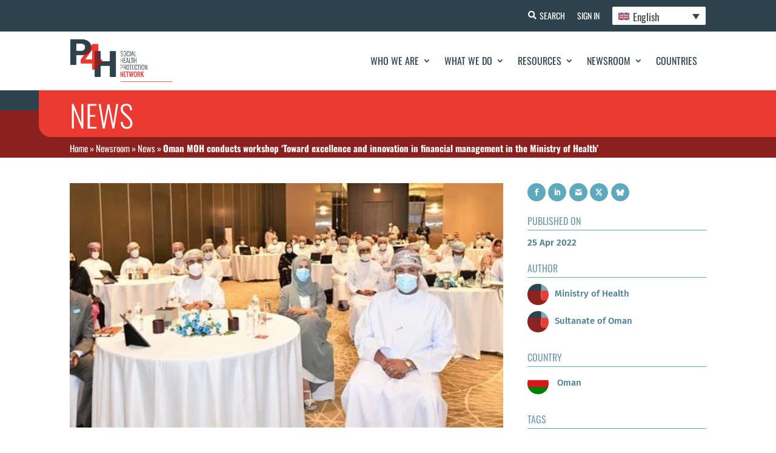

--- FILE ---
content_type: text/html; charset=UTF-8
request_url: https://p4h.world/ru/news/%D0%BC%D0%B7-%D0%BE%D0%BC%D0%B0%D0%BD%D0%B0-%D0%BF%D1%80%D0%BE%D0%B2%D0%BE%D0%B4%D0%B8%D1%82-%D1%81%D0%B5%D0%BC%D0%B8%D0%BD%D0%B0%D1%80-%D0%BD%D0%B0-%D0%BF%D1%83%D1%82%D0%B8-%D0%BA-%D1%81%D0%BE/
body_size: 24141
content:
<!DOCTYPE html><html
lang=ru-RU><head><meta
charset="UTF-8"><meta
http-equiv="X-UA-Compatible" content="IE=edge"><noscript><div
class=noscript-block-wrapper><div
class=noscript-block><h3>Требуется JavaScript</h3><p>Веб-сайт P4H работает максимально эффективно при включенном Javascript. Пожалуйста, включите его в вашем браузере. Если вам нужна помощь в этом, ознакомьтесь с <a
href=https://www.enable-javascript.com/ target=_blank>https://www.enable-javascript.com/</a></p></div></div>
</noscript><link
rel=pingback href=https://p4h.world/wp/xmlrpc.php> <script>document.documentElement.className = 'js';</script> <meta
name='robots' content='index, follow, max-image-preview:large, max-snippet:-1, max-video-preview:-1'><link
rel=alternate hreflang=en href=https://p4h.world/en/news/oman-moh-conducts-workshop-toward-excellence-and-innovation-in-financial-management-in-the-ministry-of-health/ ><link
rel=alternate hreflang=fr href=https://p4h.world/fr/news/le-ministere-de-la-sante-doman-organise-un-atelier-intitule-vers-lexcellence-et-linnovation-en-matiere-de-gestion-financiere-au-sein-du-ministere-de-la-sante/ ><link
rel=alternate hreflang=ru href=https://p4h.world/ru/news/%d0%bc%d0%b7-%d0%be%d0%bc%d0%b0%d0%bd%d0%b0-%d0%bf%d1%80%d0%be%d0%b2%d0%be%d0%b4%d0%b8%d1%82-%d1%81%d0%b5%d0%bc%d0%b8%d0%bd%d0%b0%d1%80-%d0%bd%d0%b0-%d0%bf%d1%83%d1%82%d0%b8-%d0%ba-%d1%81%d0%be/ ><link
rel=alternate hreflang=es href=https://p4h.world/es/news/el-ministerio-de-sanidad-de-oman-organiza-el-taller-hacia-la-excelencia-y-la-innovacion-en-la-gestion-financiera-del-ministerio-de-sanidad/ ><link
rel=alternate hreflang=x-default href=https://p4h.world/en/news/oman-moh-conducts-workshop-toward-excellence-and-innovation-in-financial-management-in-the-ministry-of-health/ ><title>МЗ Омана проводит семинар &quot;На пути к совершенству и инновациям в финансовом управлении в Министерстве здравоохранения - P4H Network</title><link
rel=canonical href=https://p4h.world/ru/news/мз-омана-проводит-семинар-на-пути-к-со/ ><meta
property="og:locale" content="ru_RU"><meta
property="og:type" content="article"><meta
property="og:title" content="МЗ Омана проводит семинар &quot;На пути к совершенству и инновациям в финансовом управлении в Министерстве здравоохранения - P4H Network"><meta
property="og:description" content="Министерство здравоохранения Омана&nbsp;(MOH) провело трехдневный семинар под названием &#8220;На пути к&nbsp;совершенству и инновациям в финансовом управлении&#8221; для обсуждения научных методов увеличения бюджетного пространства МОЗ. Оман стремится получить высокую отдачу от инвестиций в здоровье людей, &#8220;сочетая инновационные реформы , направленные на повышение эффективности затрат и согласование целей бюджетной консолидации с дальнейшим предоставлением достаточного уровня государственных услуг&#8220;...."><meta
property="og:url" content="https://p4h.world/ru/news/мз-омана-проводит-семинар-на-пути-к-со/"><meta
property="og:site_name" content="P4H Network"><meta
property="og:image" content="https://p4h.world/app/uploads/2023/03/nhw_altmyz_walabtkar_fy_aladart_almalyt_fy_wzart_alsht-1.jpg"><meta
property="og:image:width" content="708"><meta
property="og:image:height" content="293"><meta
property="og:image:type" content="image/jpeg"><meta
name="twitter:card" content="summary_large_image"><meta
name="twitter:site" content="@P4HNetwork"> <script type=application/ld+json class=yoast-schema-graph>{"@context":"https://schema.org","@graph":[{"@type":"WebPage","@id":"https://p4h.world/ru/news/%d0%bc%d0%b7-%d0%be%d0%bc%d0%b0%d0%bd%d0%b0-%d0%bf%d1%80%d0%be%d0%b2%d0%be%d0%b4%d0%b8%d1%82-%d1%81%d0%b5%d0%bc%d0%b8%d0%bd%d0%b0%d1%80-%d0%bd%d0%b0-%d0%bf%d1%83%d1%82%d0%b8-%d0%ba-%d1%81%d0%be/","url":"https://p4h.world/ru/news/%d0%bc%d0%b7-%d0%be%d0%bc%d0%b0%d0%bd%d0%b0-%d0%bf%d1%80%d0%be%d0%b2%d0%be%d0%b4%d0%b8%d1%82-%d1%81%d0%b5%d0%bc%d0%b8%d0%bd%d0%b0%d1%80-%d0%bd%d0%b0-%d0%bf%d1%83%d1%82%d0%b8-%d0%ba-%d1%81%d0%be/","name":"МЗ Омана проводит семинар \"На пути к совершенству и инновациям в финансовом управлении в Министерстве здравоохранения - P4H Network","isPartOf":{"@id":"https://p4h.world/fr/#website"},"primaryImageOfPage":{"@id":"https://p4h.world/ru/news/%d0%bc%d0%b7-%d0%be%d0%bc%d0%b0%d0%bd%d0%b0-%d0%bf%d1%80%d0%be%d0%b2%d0%be%d0%b4%d0%b8%d1%82-%d1%81%d0%b5%d0%bc%d0%b8%d0%bd%d0%b0%d1%80-%d0%bd%d0%b0-%d0%bf%d1%83%d1%82%d0%b8-%d0%ba-%d1%81%d0%be/#primaryimage"},"image":{"@id":"https://p4h.world/ru/news/%d0%bc%d0%b7-%d0%be%d0%bc%d0%b0%d0%bd%d0%b0-%d0%bf%d1%80%d0%be%d0%b2%d0%be%d0%b4%d0%b8%d1%82-%d1%81%d0%b5%d0%bc%d0%b8%d0%bd%d0%b0%d1%80-%d0%bd%d0%b0-%d0%bf%d1%83%d1%82%d0%b8-%d0%ba-%d1%81%d0%be/#primaryimage"},"thumbnailUrl":"https://p4h.world/app/uploads/2023/03/nhw_altmyz_walabtkar_fy_aladart_almalyt_fy_wzart_alsht-1.jpg","datePublished":"2022-04-25T02:06:43+00:00","dateModified":"2022-04-25T02:06:43+00:00","breadcrumb":{"@id":"https://p4h.world/ru/news/%d0%bc%d0%b7-%d0%be%d0%bc%d0%b0%d0%bd%d0%b0-%d0%bf%d1%80%d0%be%d0%b2%d0%be%d0%b4%d0%b8%d1%82-%d1%81%d0%b5%d0%bc%d0%b8%d0%bd%d0%b0%d1%80-%d0%bd%d0%b0-%d0%bf%d1%83%d1%82%d0%b8-%d0%ba-%d1%81%d0%be/#breadcrumb"},"inLanguage":"ru-RU","potentialAction":[{"@type":"ReadAction","target":["https://p4h.world/ru/news/%d0%bc%d0%b7-%d0%be%d0%bc%d0%b0%d0%bd%d0%b0-%d0%bf%d1%80%d0%be%d0%b2%d0%be%d0%b4%d0%b8%d1%82-%d1%81%d0%b5%d0%bc%d0%b8%d0%bd%d0%b0%d1%80-%d0%bd%d0%b0-%d0%bf%d1%83%d1%82%d0%b8-%d0%ba-%d1%81%d0%be/"]}]},{"@type":"ImageObject","inLanguage":"ru-RU","@id":"https://p4h.world/ru/news/%d0%bc%d0%b7-%d0%be%d0%bc%d0%b0%d0%bd%d0%b0-%d0%bf%d1%80%d0%be%d0%b2%d0%be%d0%b4%d0%b8%d1%82-%d1%81%d0%b5%d0%bc%d0%b8%d0%bd%d0%b0%d1%80-%d0%bd%d0%b0-%d0%bf%d1%83%d1%82%d0%b8-%d0%ba-%d1%81%d0%be/#primaryimage","url":"https://p4h.world/app/uploads/2023/03/nhw_altmyz_walabtkar_fy_aladart_almalyt_fy_wzart_alsht-1.jpg","contentUrl":"https://p4h.world/app/uploads/2023/03/nhw_altmyz_walabtkar_fy_aladart_almalyt_fy_wzart_alsht-1.jpg","width":708,"height":293},{"@type":"BreadcrumbList","@id":"https://p4h.world/ru/news/%d0%bc%d0%b7-%d0%be%d0%bc%d0%b0%d0%bd%d0%b0-%d0%bf%d1%80%d0%be%d0%b2%d0%be%d0%b4%d0%b8%d1%82-%d1%81%d0%b5%d0%bc%d0%b8%d0%bd%d0%b0%d1%80-%d0%bd%d0%b0-%d0%bf%d1%83%d1%82%d0%b8-%d0%ba-%d1%81%d0%be/#breadcrumb","itemListElement":[{"@type":"ListItem","position":1,"name":"Главная","item":"https://p4h.world/ru/%d0%b4%d0%be%d0%bc/"},{"@type":"ListItem","position":2,"name":"Отдел новостей","item":"https://p4h.world/ru/%d0%be%d1%82%d0%b4%d0%b5%d0%bb-%d0%bd%d0%be%d0%b2%d0%be%d1%81%d1%82%d0%b5%d0%b9/"},{"@type":"ListItem","position":3,"name":"Новости","item":"https://p4h.world/ru/%d0%be%d1%82%d0%b4%d0%b5%d0%bb-%d0%bd%d0%be%d0%b2%d0%be%d1%81%d1%82%d0%b5%d0%b9/%d0%bd%d0%be%d0%b2%d0%be%d1%81%d1%82%d0%b8/"},{"@type":"ListItem","position":4,"name":"МЗ Омана проводит семинар &#8220;На пути к совершенству и инновациям в финансовом управлении в Министерстве здравоохранения"}]},{"@type":"WebSite","@id":"https://p4h.world/fr/#website","url":"https://p4h.world/fr/","name":"P4H Network","description":"Social Health Protection Network","publisher":{"@id":"https://p4h.world/fr/#organization"},"potentialAction":[{"@type":"SearchAction","target":{"@type":"EntryPoint","urlTemplate":"https://p4h.world/fr/?s={search_term_string}"},"query-input":"required name=search_term_string"}],"inLanguage":"ru-RU"},{"@type":"Organization","@id":"https://p4h.world/fr/#organization","name":"P4H Network","url":"https://p4h.world/fr/","logo":{"@type":"ImageObject","inLanguage":"ru-RU","@id":"https://p4h.world/fr/#/schema/logo/image/","url":"https://p4h.world/app/uploads/2023/04/P4H_logotype_TagRight_colors_RGB.png","contentUrl":"https://p4h.world/app/uploads/2023/04/P4H_logotype_TagRight_colors_RGB.png","width":551,"height":233,"caption":"P4H Network"},"image":{"@id":"https://p4h.world/fr/#/schema/logo/image/"},"sameAs":["https://www.youtube.com/@p4hnetwork861","https://twitter.com/P4HNetwork"]}]}</script> <link
rel=dns-prefetch href=//widget.tagembed.com><link
rel=alternate type=application/rss+xml title="P4H Network &raquo; Feed" href=https://p4h.world/ru/feed/ ><link
rel=alternate type=application/rss+xml title="P4H Network &raquo; Comments Feed" href=https://p4h.world/ru/comments/feed/ ><meta
property="og:image" content="https://p4h.world/app/uploads/2023/03/nhw_altmyz_walabtkar_fy_aladart_almalyt_fy_wzart_alsht-1.jpg"><meta
property="og:image:alt" content="P4H"><meta
property="og:image:width" content="1200"><meta
property="og:image:height" content="630"><meta
property="og:description" content="The P4H Network is the global network for social health protection and health financing"><meta
name="twitter:card" content="summary_large_image"><meta
name="twitter:title" content="P4H"><meta
name="twitter:description" content="The P4H Network is the global network for social health protection and health financing"><meta
name="twitter:image" content="https://p4h.world/app/uploads/2023/03/nhw_altmyz_walabtkar_fy_aladart_almalyt_fy_wzart_alsht-1.jpg"><meta
name="twitter:url" content="https://p4h.world/ru/news/%d0%bc%d0%b7-%d0%be%d0%bc%d0%b0%d0%bd%d0%b0-%d0%bf%d1%80%d0%be%d0%b2%d0%be%d0%b4%d0%b8%d1%82-%d1%81%d0%b5%d0%bc%d0%b8%d0%bd%d0%b0%d1%80-%d0%bd%d0%b0-%d0%bf%d1%83%d1%82%d0%b8-%d0%ba-%d1%81%d0%be/"><meta
content="P4H - Divi Theme v.1.0.0" name="generator"><link
rel=stylesheet id=wpdt-divi-css href='https://p4h.world/app/plugins/wpdatatables/integrations/page_builders/divi-wpdt/styles/divi-wpdt.x73677.css?ver=2.1.61' type=text/css media=all><link
rel=stylesheet id=pt-cv-public-style-css href='https://p4h.world/app/plugins/content-views-query-and-display-post-page/public/assets/css/cv.x73677.css?ver=2.5.0.1' type=text/css media=all><link
rel=stylesheet id=pt-cv-public-pro-style-css href='https://p4h.world/app/plugins/pt-content-views-pro/public/assets/css/cvpro.min.x73677.css?ver=5.9.2.2' type=text/css media=all><link
rel=stylesheet id=wpml-blocks-css href='https://p4h.world/app/plugins/sitepress-multilingual-cms/dist/css/blocks/styles.x73677.css?ver=4.6.3' type=text/css media=all><link
rel=stylesheet id=dtqc-deprecated-css href='https://p4h.world/app/plugins/addons-for-divi/assets/deprecated/index.min.x73677.css?ver=3.6.3' type=text/css media=all><link
rel=stylesheet id=crp-public-css href='https://p4h.world/app/plugins/custom-related-posts/dist/public.x73677.css?ver=1.7.0' type=text/css media=all><link
rel=stylesheet id=magnific-popup-css href='https://p4h.world/app/themes/Divi/includes/builder/feature/dynamic-assets/assets/css/magnific_popup.x73677.css?ver=2.5.2' type=text/css media=all><link
rel=stylesheet id=dsm-animate-css href='https://p4h.world/app/plugins/supreme-modules-for-divi/public/css/animate.x73677.css?ver=2.5.2' type=text/css media=all><link
rel=stylesheet id=wpml-legacy-dropdown-click-0-css href='//p4h.world/app/plugins/sitepress-multilingual-cms/templates/language-switchers/legacy-dropdown-click/style.min.x73677.css?ver=1' type=text/css media=all><link
rel=stylesheet id=dtqc-magnific-css href='https://p4h.world/app/plugins/addons-for-divi/assets/css/magnific-popup.min.x73677.css?ver=3.6.3' type=text/css media=all><link
rel=stylesheet id=dtqc-core-css href='https://p4h.world/app/plugins/addons-for-divi/assets/css/core.min.x73677.css?ver=3.6.3' type=text/css media=all><link
rel=stylesheet id=et_monarch-css-css href='https://p4h.world/app/plugins/monarch/css/style.x73677.css?ver=1.4.14' type=text/css media=all><link
rel=stylesheet id=search-filter-plugin-styles-css href='https://p4h.world/app/plugins/search-filter-pro/public/assets/css/search-filter.min.x73677.css?ver=2.5.13' type=text/css media=all><link
rel=stylesheet id=addons-for-divi-styles-css href='https://p4h.world/app/plugins/addons-for-divi/styles/style.min.x73677.css?ver=3.6.3' type=text/css media=all><link
rel=stylesheet id=supreme-modules-for-divi-styles-css href='https://p4h.world/app/plugins/supreme-modules-for-divi/styles/style.min.x73677.css?ver=2.5.2' type=text/css media=all><link
rel=stylesheet id=divi-wpdt-styles-css href='https://p4h.world/app/plugins/wpdatatables/integrations/page_builders/divi-wpdt/styles/style.min.x73677.css?ver=1.0.0' type=text/css media=all><link
rel=stylesheet id=search-filter-divi-styles-css href='https://p4h.world/app/plugins/search-filter-divi/styles/style.min.x73677.css?ver=1.0.3' type=text/css media=all><link
rel=stylesheet id=cookie-notice-front-css href='https://p4h.world/app/plugins/cookie-notice/css/front.min.x73677.css?ver=6.2.2' type=text/css media=all><link
rel=stylesheet id=um_fonticons_ii-css href='https://p4h.world/app/plugins/ultimate-member/assets/css/um-fonticons-ii.x73677.css?ver=2.6.4' type=text/css media=all><link
rel=stylesheet id=um_fonticons_fa-css href='https://p4h.world/app/plugins/ultimate-member/assets/css/um-fonticons-fa.x73677.css?ver=2.6.4' type=text/css media=all><link
rel=stylesheet id=select2-css href='https://p4h.world/app/plugins/ultimate-member/assets/css/select2/select2.min.x73677.css?ver=4.0.13' type=text/css media=all><link
rel=stylesheet id=um_crop-css href='https://p4h.world/app/plugins/ultimate-member/assets/css/um-crop.x73677.css?ver=2.6.4' type=text/css media=all><link
rel=stylesheet id=um_modal-css href='https://p4h.world/app/plugins/ultimate-member/assets/css/um-modal.x73677.css?ver=2.6.4' type=text/css media=all><link
rel=stylesheet id=um_styles-css href='https://p4h.world/app/plugins/ultimate-member/assets/css/um-styles.x73677.css?ver=2.6.4' type=text/css media=all><link
rel=stylesheet id=um_profile-css href='https://p4h.world/app/plugins/ultimate-member/assets/css/um-profile.x73677.css?ver=2.6.4' type=text/css media=all><link
rel=stylesheet id=um_account-css href='https://p4h.world/app/plugins/ultimate-member/assets/css/um-account.x73677.css?ver=2.6.4' type=text/css media=all><link
rel=stylesheet id=um_misc-css href='https://p4h.world/app/plugins/ultimate-member/assets/css/um-misc.x73677.css?ver=2.6.4' type=text/css media=all><link
rel=stylesheet id=um_fileupload-css href='https://p4h.world/app/plugins/ultimate-member/assets/css/um-fileupload.x73677.css?ver=2.6.4' type=text/css media=all><link
rel=stylesheet id=um_datetime-css href='https://p4h.world/app/plugins/ultimate-member/assets/css/pickadate/default.x73677.css?ver=2.6.4' type=text/css media=all><link
rel=stylesheet id=um_datetime_date-css href='https://p4h.world/app/plugins/ultimate-member/assets/css/pickadate/default.date.x73677.css?ver=2.6.4' type=text/css media=all><link
rel=stylesheet id=um_datetime_time-css href='https://p4h.world/app/plugins/ultimate-member/assets/css/pickadate/default.time.x73677.css?ver=2.6.4' type=text/css media=all><link
rel=stylesheet id=um_raty-css href='https://p4h.world/app/plugins/ultimate-member/assets/css/um-raty.x73677.css?ver=2.6.4' type=text/css media=all><link
rel=stylesheet id=um_scrollbar-css href='https://p4h.world/app/plugins/ultimate-member/assets/css/simplebar.x73677.css?ver=2.6.4' type=text/css media=all><link
rel=stylesheet id=um_tipsy-css href='https://p4h.world/app/plugins/ultimate-member/assets/css/um-tipsy.x73677.css?ver=2.6.4' type=text/css media=all><link
rel=stylesheet id=um_responsive-css href='https://p4h.world/app/plugins/ultimate-member/assets/css/um-responsive.x73677.css?ver=2.6.4' type=text/css media=all><link
rel=stylesheet id=um_default_css-css href='https://p4h.world/app/plugins/ultimate-member/assets/css/um-old-default.x73677.css?ver=2.6.4' type=text/css media=all><link
rel=stylesheet id=divi-style-parent-css href='https://p4h.world/app/themes/Divi/style-static.min.x73677.css?ver=4.21.0' type=text/css media=all><link
rel=stylesheet id=p4h-fonts-css href='https://p4h.world/app/themes/divi-child/assets/css/fonts.x73677.css?ver=1.0.0' type=text/css media=all><link
rel=stylesheet id=p4h-slick-slider-style-css href='https://p4h.world/app/themes/divi-child/assets/css/slick.x73677.css?ver=1.8.1' type=text/css media=all><link
rel=stylesheet id=p4h-et-icon-style-css href='https://p4h.world/app/themes/divi-child/assets/css/et-icon.x73677.css?ver=1.0.0' type=text/css media=all><link
rel=stylesheet id=p4h-slick-slider-theme-style-css href='https://p4h.world/app/themes/divi-child/assets/css/slick-theme.x73677.css?ver=1.8.1' type=text/css media=all><link
rel=stylesheet id=jquery-ui-css-css href='https://p4h.world/app/themes/divi-child/assets/css/jquery-ui.min.x73677.css?ver=1.12.1' type=text/css media=all><link
rel=stylesheet id=p4h-responsive-css-css href='https://p4h.world/app/themes/divi-child/assets/css/responsive.x73677.css?ver=1.0.0' type=text/css media=all><link
rel=stylesheet id=divi-style-css href='https://p4h.world/app/themes/divi-child/style.x73677.css?ver=4.21.0' type=text/css media=all>
<script nonce=nonce-91mjxPljaq  src='https://p4h.world/wp/wp-includes/js/jquery/jquery.min.x73677.js?ver=3.6.4' id=jquery-core-js></script> <script id=wpml-cookie-js-extra>var wpml_cookies = {"wp-wpml_current_language":{"value":"ru","expires":1,"path":"\/"}};
var wpml_cookies = {"wp-wpml_current_language":{"value":"ru","expires":1,"path":"\/"}};</script> <script nonce=nonce-91mjxPljaq  src='https://p4h.world/app/plugins/sitepress-multilingual-cms/res/js/cookies/language-cookie.x73677.js?ver=4.6.3' id=wpml-cookie-js></script> <script nonce=nonce-91mjxPljaq  src='//p4h.world/app/plugins/sitepress-multilingual-cms/templates/language-switchers/legacy-dropdown-click/script.min.x73677.js?ver=1' id=wpml-legacy-dropdown-click-0-js></script> <script id=search-filter-divi-js-extra>var SFE_DATA = {"ajax_url":"https:\/\/p4h.world\/wp\/wp-admin\/admin-ajax.php","home_url":"https:\/\/p4h.world\/ru\/"};</script> <script nonce=nonce-91mjxPljaq  src='https://p4h.world/app/plugins/search-filter-divi/scripts/search-filter-divi.x73677.js?ver=1.0.0' id=search-filter-divi-js></script> <script id=search-filter-plugin-build-js-extra>var SF_LDATA = {"ajax_url":"https:\/\/p4h.world\/wp\/wp-admin\/admin-ajax.php","home_url":"https:\/\/p4h.world\/ru\/","extensions":[]};</script> <script nonce=nonce-91mjxPljaq  src='https://p4h.world/app/plugins/search-filter-pro/public/assets/js/search-filter-build.min.x73677.js?ver=2.5.13' id=search-filter-plugin-build-js></script> <script id=wpml-browser-redirect-js-extra>var wpml_browser_redirect_params = {"pageLanguage":"ru","languageUrls":{"en_us":"https:\/\/p4h.world\/en\/news\/oman-moh-conducts-workshop-toward-excellence-and-innovation-in-financial-management-in-the-ministry-of-health\/","en":"https:\/\/p4h.world\/en\/news\/oman-moh-conducts-workshop-toward-excellence-and-innovation-in-financial-management-in-the-ministry-of-health\/","us":"https:\/\/p4h.world\/en\/news\/oman-moh-conducts-workshop-toward-excellence-and-innovation-in-financial-management-in-the-ministry-of-health\/","fr_fr":"https:\/\/p4h.world\/fr\/news\/le-ministere-de-la-sante-doman-organise-un-atelier-intitule-vers-lexcellence-et-linnovation-en-matiere-de-gestion-financiere-au-sein-du-ministere-de-la-sante\/","fr":"https:\/\/p4h.world\/fr\/news\/le-ministere-de-la-sante-doman-organise-un-atelier-intitule-vers-lexcellence-et-linnovation-en-matiere-de-gestion-financiere-au-sein-du-ministere-de-la-sante\/","ru_ru":"https:\/\/p4h.world\/ru\/news\/%d0%bc%d0%b7-%d0%be%d0%bc%d0%b0%d0%bd%d0%b0-%d0%bf%d1%80%d0%be%d0%b2%d0%be%d0%b4%d0%b8%d1%82-%d1%81%d0%b5%d0%bc%d0%b8%d0%bd%d0%b0%d1%80-%d0%bd%d0%b0-%d0%bf%d1%83%d1%82%d0%b8-%d0%ba-%d1%81%d0%be\/","ru":"https:\/\/p4h.world\/ru\/news\/%d0%bc%d0%b7-%d0%be%d0%bc%d0%b0%d0%bd%d0%b0-%d0%bf%d1%80%d0%be%d0%b2%d0%be%d0%b4%d0%b8%d1%82-%d1%81%d0%b5%d0%bc%d0%b8%d0%bd%d0%b0%d1%80-%d0%bd%d0%b0-%d0%bf%d1%83%d1%82%d0%b8-%d0%ba-%d1%81%d0%be\/","es_es":"https:\/\/p4h.world\/es\/news\/el-ministerio-de-sanidad-de-oman-organiza-el-taller-hacia-la-excelencia-y-la-innovacion-en-la-gestion-financiera-del-ministerio-de-sanidad\/","es":"https:\/\/p4h.world\/es\/news\/el-ministerio-de-sanidad-de-oman-organiza-el-taller-hacia-la-excelencia-y-la-innovacion-en-la-gestion-financiera-del-ministerio-de-sanidad\/"},"cookie":{"name":"_icl_visitor_lang_js","domain":"p4h.world","path":"\/","expiration":24}};</script> <script nonce=nonce-91mjxPljaq  src='https://p4h.world/app/plugins/sitepress-multilingual-cms/dist/js/browser-redirect/app.x73677.js?ver=4.6.3' id=wpml-browser-redirect-js></script> <script nonce=nonce-91mjxPljaq  src='https://p4h.world/app/plugins/ultimate-member/assets/js/um-gdpr.min.x73677.js?ver=2.6.4' id=um-gdpr-js></script> <link
rel=https://api.w.org/ href=https://p4h.world/ru/wp-json/ ><link
rel=alternate type=application/json href=https://p4h.world/ru/wp-json/wp/v2/news/987633510><link
rel=EditURI type=application/rsd+xml title=RSD href=https://p4h.world/wp/xmlrpc.php?rsd><link
rel=wlwmanifest type=application/wlwmanifest+xml href=https://p4h.world/wp/wp-includes/wlwmanifest.xml><meta
name="generator" content="WordPress 6.2.2"><link
rel=shortlink href='https://p4h.world/ru/?p=987633510'><link
rel=alternate type=application/json+oembed href="https://p4h.world/ru/wp-json/oembed/1.0/embed?url=https%3A%2F%2Fp4h.world%2Fru%2Fnews%2F%25d0%25bc%25d0%25b7-%25d0%25be%25d0%25bc%25d0%25b0%25d0%25bd%25d0%25b0-%25d0%25bf%25d1%2580%25d0%25be%25d0%25b2%25d0%25be%25d0%25b4%25d0%25b8%25d1%2582-%25d1%2581%25d0%25b5%25d0%25bc%25d0%25b8%25d0%25bd%25d0%25b0%25d1%2580-%25d0%25bd%25d0%25b0-%25d0%25bf%25d1%2583%25d1%2582%25d0%25b8-%25d0%25ba-%25d1%2581%25d0%25be%2F"><link
rel=alternate type=text/xml+oembed href="https://p4h.world/ru/wp-json/oembed/1.0/embed?url=https%3A%2F%2Fp4h.world%2Fru%2Fnews%2F%25d0%25bc%25d0%25b7-%25d0%25be%25d0%25bc%25d0%25b0%25d0%25bd%25d0%25b0-%25d0%25bf%25d1%2580%25d0%25be%25d0%25b2%25d0%25be%25d0%25b4%25d0%25b8%25d1%2582-%25d1%2581%25d0%25b5%25d0%25bc%25d0%25b8%25d0%25bd%25d0%25b0%25d1%2580-%25d0%25bd%25d0%25b0-%25d0%25bf%25d1%2583%25d1%2582%25d0%25b8-%25d0%25ba-%25d1%2581%25d0%25be%2F&#038;format=xml"><meta
name="generator" content="WPML ver:4.6.3 stt:1,4,45,2;"><style>ol.footnotes>li {list-style-type:decimal;}
						ol.footnotes { color:#666666; }
ol.footnotes li { font-size:80%; }</style> <script async src="https://www.googletagmanager.com/gtag/js?id=UA-107908617-1"></script> <script>window.dataLayer = window.dataLayer || [];
			function gtag(){dataLayer.push(arguments);}
			gtag('js', new Date());
			gtag('config', 'UA-107908617-1');</script> <style>.um_request_name {
				display: none !important;
			}</style> <script>HappyForms = {};</script> <style id=et-social-custom-css></style><meta
name="viewport" content="width=device-width, initial-scale=1.0, maximum-scale=1.0, user-scalable=0"><link
rel=icon href=https://p4h.world/app/uploads/2023/04/p4h-logo-13-04-2023.x73677.png sizes=32x32><link
rel=icon href=https://p4h.world/app/uploads/2023/04/p4h-logo-13-04-2023.x73677.png sizes=192x192><link
rel=apple-touch-icon href=https://p4h.world/app/uploads/2023/04/p4h-logo-13-04-2023.x73677.png><meta
name="msapplication-TileImage" content="https://p4h.world/app/uploads/2023/04/p4h-logo-13-04-2023.png"><link
rel=stylesheet id=et-divi-customizer-global-cached-inline-styles href="https://p4h.world/app/et-cache/global/et-divi-customizer-global.min.x73677.css?ver=1768278789"></head><body
class="news-template-default single single-news postid-987633510 et-tb-has-template et-tb-has-header et-tb-has-body et-tb-has-footer et_monarch et_button_icon_visible et_button_no_icon et_pb_button_helper_class et_cover_background et_pb_gutter osx et_pb_gutters3 et_smooth_scroll et_divi_theme et-db cookies-not-set"><div
id=page-container><div
id=et-boc class=et-boc><header
class="et-l et-l--header"><div
class="et_builder_inner_content et_pb_gutters3"><div
class="et_pb_section et_pb_section_0_tb_header et_pb_with_background et_section_regular" ><div
class="et_pb_row et_pb_row_0_tb_header et_pb_equal_columns"><div
class="et_pb_column et_pb_column_4_4 et_pb_column_0_tb_header  et_pb_css_mix_blend_mode_passthrough et-last-child"><div
class="et_pb_button_module_wrapper et_pb_button_0_tb_header_wrapper  et_pb_module ">
<a
class="et_pb_button et_pb_button_0_tb_header header-btn-search et_pb_bg_layout_light" href=https://p4h.world/ru/%d0%bf%d0%be%d0%b8%d1%81%d0%ba/ data-icon=&#xf002;>Поиск</a></div><div
class="et_pb_button_module_wrapper et_pb_button_1_tb_header_wrapper  et_pb_module ">
<a
class="et_pb_button et_pb_button_1_tb_header header-btn-sign-up et_pb_bg_layout_light" href=https://p4h.world/ru/%d0%b7%d0%b0%d1%80%d0%b5%d0%b3%d0%b8%d1%81%d1%82%d1%80%d0%b8%d1%80%d0%be%d0%b2%d0%b0%d1%82%d1%8c%d1%81%d1%8f/ >Зарегистрироваться</a></div><div
class="et_pb_button_module_wrapper et_pb_button_2_tb_header_wrapper  et_pb_module ">
<a
class="et_pb_button et_pb_button_2_tb_header header-btn-sign-in et_pb_bg_layout_light" href=https://p4h.world/ru/login/ >Войти</a></div><div
class="et_pb_module et_pb_code et_pb_code_0_tb_header language-selector"><div
class=et_pb_code_inner><div
class="wpml-ls-statics-shortcode_actions wpml-ls wpml-ls-legacy-dropdown-click js-wpml-ls-legacy-dropdown-click"><ul><li
class="wpml-ls-slot-shortcode_actions wpml-ls-item wpml-ls-item-ru wpml-ls-current-language wpml-ls-item-legacy-dropdown-click"><a
href=# class="js-wpml-ls-item-toggle wpml-ls-item-toggle">
<img
class=wpml-ls-flag
src=https://p4h.world/app/plugins/sitepress-multilingual-cms/res/flags/ru.x73677.svg
alt
width=18
height=12><span
class=wpml-ls-native>Русский</span></a><ul
class="js-wpml-ls-sub-menu wpml-ls-sub-menu">
<li
class="wpml-ls-slot-shortcode_actions wpml-ls-item wpml-ls-item-en wpml-ls-first-item">
<a
href=https://p4h.world/en/news/oman-moh-conducts-workshop-toward-excellence-and-innovation-in-financial-management-in-the-ministry-of-health/ class=wpml-ls-link>
<img
class=wpml-ls-flag
src=https://p4h.world/app/plugins/sitepress-multilingual-cms/res/flags/en.x73677.svg
alt
width=18
height=12><span
class=wpml-ls-display>English</span></a>
</li>
<li
class="wpml-ls-slot-shortcode_actions wpml-ls-item wpml-ls-item-fr">
<a
href=https://p4h.world/fr/news/le-ministere-de-la-sante-doman-organise-un-atelier-intitule-vers-lexcellence-et-linnovation-en-matiere-de-gestion-financiere-au-sein-du-ministere-de-la-sante/ class=wpml-ls-link>
<img
class=wpml-ls-flag
src=https://p4h.world/app/plugins/sitepress-multilingual-cms/res/flags/fr.x73677.svg
alt
width=18
height=12><span
class=wpml-ls-display>Français</span></a>
</li>
<li
class="wpml-ls-slot-shortcode_actions wpml-ls-item wpml-ls-item-es wpml-ls-last-item">
<a
href=https://p4h.world/es/news/el-ministerio-de-sanidad-de-oman-organiza-el-taller-hacia-la-excelencia-y-la-innovacion-en-la-gestion-financiera-del-ministerio-de-sanidad/ class=wpml-ls-link>
<img
class=wpml-ls-flag
src=https://p4h.world/app/plugins/sitepress-multilingual-cms/res/flags/es.x73677.svg
alt
width=18
height=12><span
class=wpml-ls-display>Español</span></a>
</li></ul></li></ul></div></div></div></div></div></div><div
class="et_pb_with_border et_pb_section et_pb_section_1_tb_header et_pb_sticky_module et_pb_with_background et_section_regular et_pb_section--with-menu" ><div
class="et_pb_row et_pb_row_1_tb_header et_pb_equal_columns et_pb_row--with-menu"><div
class="et_pb_column et_pb_column_4_4 et_pb_column_1_tb_header  et_pb_css_mix_blend_mode_passthrough et-last-child et_pb_column--with-menu"><div
class="et_pb_module et_pb_menu et_pb_menu_0_tb_header mobile-menu et_pb_bg_layout_light  et_pb_text_align_right et_dropdown_animation_fade et_pb_menu--with-logo et_pb_menu--style-left_aligned"><div
class="et_pb_menu_inner_container clearfix"><div
class=et_pb_menu__logo-wrap><div
class=et_pb_menu__logo>
<a
href=https://p4h.world/ru/ ><img
decoding=async loading=lazy width=551 height=233 src=https://p4h.world/app/uploads/2023/04/P4H_logotype_TagRight_colors_RGB.x73677.png alt srcset="https://p4h.world/app/uploads/2023/04/P4H_logotype_TagRight_colors_RGB.png 551w, https://p4h.world/app/uploads/2023/04/P4H_logotype_TagRight_colors_RGB-480x203.png 480w" sizes="(min-width: 0px) and (max-width: 480px) 480px, (min-width: 481px) 551px, 100vw" class=wp-image-987571236></a></div></div><div
class=et_pb_menu__wrap><div
class=et_pb_menu__menu><nav
class=et-menu-nav><ul
id=menu-main-menu-russian class="et-menu nav"><li
class="et_pb_menu_page_id-987628486 menu-item menu-item-type-post_type menu-item-object-page menu-item-has-children menu-item-987628631"><a
href=https://p4h.world/ru/%d0%ba%d1%82%d0%be-%d0%bc%d1%8b/ >Кто мы</a><ul
class=sub-menu>
<li
class="et_pb_menu_page_id-987698849 menu-item menu-item-type-post_type menu-item-object-page menu-item-987698909"><a
href=https://p4h.world/ru/%d0%ba%d1%82%d0%be-%d0%bc%d1%8b/%d0%b8%d1%81%d1%82%d0%be%d1%80%d0%b8%d1%8f/ >История</a></li>
<li
class="et_pb_menu_page_id-987628404 menu-item menu-item-type-post_type menu-item-object-page menu-item-987628632"><a
href=https://p4h.world/ru/%d0%ba%d1%82%d0%be-%d0%bc%d1%8b/%d0%bc%d0%b8%d1%81%d1%81%d0%b8%d1%8f/ >Миссия</a></li>
<li
class="et_pb_menu_page_id-987628343 menu-item menu-item-type-post_type menu-item-object-page menu-item-987628634"><a
href=https://p4h.world/ru/%d0%ba%d1%82%d0%be-%d0%bc%d1%8b/%d1%81%d1%82%d1%80%d0%b0%d0%bd%d0%be%d0%b2%d1%8b%d0%b5-%d0%ba%d0%be%d0%be%d1%80%d0%b4%d0%b8%d0%bd%d0%b0%d1%82%d0%be%d1%80%d1%8b/ >Страновые координаторы</a></li>
<li
class="et_pb_menu_page_id-987628339 menu-item menu-item-type-post_type menu-item-object-page menu-item-987628635"><a
href=https://p4h.world/ru/%d0%ba%d1%82%d0%be-%d0%bc%d1%8b/%d0%be%d1%80%d0%b3%d0%b0%d0%bd%d0%b8%d0%b7%d0%b0%d1%86%d0%b8%d1%8f/ >Организация</a></li>
<li
class="et_pb_menu_page_id-987628300 menu-item menu-item-type-post_type menu-item-object-page menu-item-987628636"><a
href=https://p4h.world/ru/%d0%ba%d1%82%d0%be-%d0%bc%d1%8b/%d1%87%d0%bb%d0%b5%d0%bd%d1%8b-p4h/ >Члены P4H</a></li>
<li
class="et_pb_menu_page_id-987628379 menu-item menu-item-type-post_type menu-item-object-page menu-item-987628637"><a
href=https://p4h.world/ru/%d0%ba%d1%82%d0%be-%d0%bc%d1%8b/%d0%bf%d0%b0%d1%80%d1%82%d0%bd%d0%b5%d1%80%d1%81%d0%ba%d0%b8%d0%b5-%d0%be%d1%82%d0%bd%d0%be%d1%88%d0%b5%d0%bd%d0%b8%d1%8f/ >Партнерские отношения</a></li></ul>
</li>
<li
class="et_pb_menu_page_id-987628269 menu-item menu-item-type-post_type menu-item-object-page menu-item-has-children menu-item-987628638"><a
href=https://p4h.world/ru/%d1%87%d1%82%d0%be-%d0%bc%d1%8b-%d0%b4%d0%b5%d0%bb%d0%b0%d0%b5%d0%bc/ >Что мы делаем</a><ul
class=sub-menu>
<li
class="et_pb_menu_page_id-987628281 menu-item menu-item-type-post_type menu-item-object-page menu-item-987628639"><a
href=https://p4h.world/ru/%d1%87%d1%82%d0%be-%d0%bc%d1%8b-%d0%b4%d0%b5%d0%bb%d0%b0%d0%b5%d0%bc/%d0%b4%d0%b8%d0%bd%d0%b0%d0%bc%d0%b8%d0%ba%d0%b0-%d1%81%d1%82%d1%80%d0%b0%d0%bd/ >Динамика стран</a></li>
<li
class="et_pb_menu_page_id-987628241 menu-item menu-item-type-post_type menu-item-object-page menu-item-987628640"><a
href=https://p4h.world/ru/%d1%87%d1%82%d0%be-%d0%bc%d1%8b-%d0%b4%d0%b5%d0%bb%d0%b0%d0%b5%d0%bc/%d1%80%d0%b5%d0%b3%d0%b8%d0%be%d0%bd%d0%b0%d0%bb%d1%8c%d0%bd%d0%b0%d1%8f-%d0%b4%d0%b8%d0%bd%d0%b0%d0%bc%d0%b8%d0%ba%d0%b0/ >Региональная динамика</a></li>
<li
class="et_pb_menu_page_id-987773988 menu-item menu-item-type-post_type menu-item-object-page menu-item-987788215"><a
href=https://p4h.world/ru/%d1%87%d1%82%d0%be-%d0%bc%d1%8b-%d0%b4%d0%b5%d0%bb%d0%b0%d0%b5%d0%bc/%d0%b0%d0%ba%d0%b0%d0%b4%d0%b5%d0%bc%d0%b8%d1%87%d0%b5%d1%81%d0%ba%d0%b0%d1%8f-%d0%b3%d1%80%d1%83%d0%bf%d0%bf%d0%b0-p4h/ >Академическая группа P4H</a></li>
<li
class="et_pb_menu_page_id-987628182 menu-item menu-item-type-post_type menu-item-object-page menu-item-987628641"><a
href=https://p4h.world/ru/%d1%87%d1%82%d0%be-%d0%bc%d1%8b-%d0%b4%d0%b5%d0%bb%d0%b0%d0%b5%d0%bc/%d0%b8%d0%bd%d0%bd%d0%be%d0%b2%d0%b0%d1%86%d0%b8%d0%b8/ >Инновации</a></li>
<li
class="et_pb_menu_page_id-987628212 menu-item menu-item-type-post_type menu-item-object-page menu-item-987628642"><a
href=https://p4h.world/ru/%d1%87%d1%82%d0%be-%d0%bc%d1%8b-%d0%b4%d0%b5%d0%bb%d0%b0%d0%b5%d0%bc/%d0%b5%d0%b6%d0%b5%d0%b3%d0%be%d0%b4%d0%bd%d1%8b%d0%b5-%d0%be%d0%b1%d0%b7%d0%be%d1%80%d1%8b/ >Ежегодные обзоры</a></li></ul>
</li>
<li
class="et_pb_menu_page_id-987628152 menu-item menu-item-type-post_type menu-item-object-page menu-item-has-children menu-item-987628643"><a
href=https://p4h.world/ru/%d1%80%d0%b5%d1%81%d1%83%d1%80%d1%81%d1%8b/ >Ресурсы</a><ul
class=sub-menu>
<li
class="et_pb_menu_page_id-987627470 menu-item menu-item-type-post_type menu-item-object-page menu-item-987628644"><a
href=https://p4h.world/ru/%d1%80%d0%b5%d1%81%d1%83%d1%80%d1%81%d1%8b/%d1%82%d0%b5%d0%bc%d0%b0%d1%82%d0%b8%d1%87%d0%b5%d1%81%d0%ba%d0%b8%d0%b5-%d0%b8%d1%81%d1%81%d0%bb%d0%b5%d0%b4%d0%be%d0%b2%d0%b0%d0%bd%d0%b8%d1%8f/ >Тематические исследования</a></li>
<li
class="et_pb_menu_page_id-987765613 menu-item menu-item-type-post_type menu-item-object-page menu-item-987767510"><a
href=https://p4h.world/ru/%d1%80%d0%b5%d1%81%d1%83%d1%80%d1%81%d1%8b/%d0%b4%d0%b8%d0%bd%d0%b0%d0%bc%d0%b8%d1%87%d0%b5%d1%81%d0%ba%d0%b8%d0%b5-%d0%ba%d0%b0%d1%80%d1%82%d1%8b-uhc/ >Динамические карты UHC</a></li>
<li
class="et_pb_menu_page_id-987628063 menu-item menu-item-type-post_type menu-item-object-page menu-item-987628645"><a
href=https://p4h.world/ru/%d1%80%d0%b5%d1%81%d1%83%d1%80%d1%81%d1%8b/%d0%b4%d0%be%d0%ba%d1%83%d0%bc%d0%b5%d0%bd%d1%82%d1%8b/ >Документы</a></li>
<li
class="et_pb_menu_page_id-987628213 menu-item menu-item-type-post_type menu-item-object-page menu-item-987628646"><a
href=https://p4h.world/ru/%d1%80%d0%b5%d1%81%d1%83%d1%80%d1%81%d1%8b/%d0%b4%d0%b0%d0%bd%d0%bd%d1%8b%d0%b5/ >Данные</a></li>
<li
class="et_pb_menu_page_id-987628226 menu-item menu-item-type-post_type menu-item-object-page menu-item-987628697"><a
href=https://p4h.world/ru/%d1%80%d0%b5%d1%81%d1%83%d1%80%d1%81%d1%8b/%d0%b8%d0%bd%d1%81%d1%82%d1%80%d1%83%d0%bc%d0%b5%d0%bd%d1%82-%d0%bf%d0%be%d0%bb%d0%b8%d1%82%d0%b8%d1%87%d0%b5%d1%81%d0%ba%d0%be%d0%b9-%d1%8d%d0%ba%d0%be%d0%bd%d0%be%d0%bc%d0%b8%d0%b8/ >Инструмент политической экономии</a></li>
<li
class="et_pb_menu_page_id-987628360 menu-item menu-item-type-post_type menu-item-object-page menu-item-987628698"><a
href=https://p4h.world/ru/%d1%80%d0%b5%d1%81%d1%83%d1%80%d1%81%d1%8b/%d1%80%d0%b0%d0%bc%d0%ba%d0%b8-%d0%b8-%d1%81%d1%81%d1%8b%d0%bb%d0%ba%d0%b8/ >Рамки и ссылки</a></li></ul>
</li>
<li
class="et_pb_menu_page_id-987628146 menu-item menu-item-type-post_type menu-item-object-page menu-item-has-children menu-item-987628699"><a
href=https://p4h.world/ru/%d0%be%d1%82%d0%b4%d0%b5%d0%bb-%d0%bd%d0%be%d0%b2%d0%be%d1%81%d1%82%d0%b5%d0%b9/ >Отдел новостей</a><ul
class=sub-menu>
<li
class="et_pb_menu_page_id-987628133 menu-item menu-item-type-post_type menu-item-object-page menu-item-987628700"><a
href=https://p4h.world/ru/%d0%be%d1%82%d0%b4%d0%b5%d0%bb-%d0%bd%d0%be%d0%b2%d0%be%d1%81%d1%82%d0%b5%d0%b9/%d0%bd%d0%be%d0%b2%d0%be%d1%81%d1%82%d0%b8/ >Новости</a></li>
<li
class="et_pb_menu_page_id-987628531 menu-item menu-item-type-post_type menu-item-object-page menu-item-987628701"><a
href=https://p4h.world/ru/%d0%be%d1%82%d0%b4%d0%b5%d0%bb-%d0%bd%d0%be%d0%b2%d0%be%d1%81%d1%82%d0%b5%d0%b9/%d0%b1%d0%bb%d0%be%d0%b3/ >Блог</a></li>
<li
class="et_pb_menu_page_id-987628284 menu-item menu-item-type-post_type menu-item-object-page menu-item-987628702"><a
href=https://p4h.world/ru/%d0%be%d1%82%d0%b4%d0%b5%d0%bb-%d0%bd%d0%be%d0%b2%d0%be%d1%81%d1%82%d0%b5%d0%b9/%d1%81%d0%be%d0%b1%d1%8b%d1%82%d0%b8%d1%8f-p4h/ >События P4H</a></li></ul>
</li>
<li
class="et_pb_menu_page_id-987628086 menu-item menu-item-type-post_type menu-item-object-page menu-item-987628704"><a
href=https://p4h.world/ru/%d1%81%d1%82%d1%80%d0%b0%d0%bd%d1%8b/ >Страны</a></li></ul></nav></div><div
class=et_mobile_nav_menu><div
class="mobile_nav closed">
<span
class=mobile_menu_bar></span></div></div></div></div></div></div></div></div><div
class="et_pb_section et_pb_section_2_tb_header et_pb_with_background et_section_regular" ><div
class="et_pb_row et_pb_row_2_tb_header"><div
class="et_pb_column et_pb_column_4_4 et_pb_column_2_tb_header  et_pb_css_mix_blend_mode_passthrough et-last-child"><div
class="et_pb_module et_pb_text et_pb_text_0_tb_header  et_pb_text_align_left et_pb_bg_layout_light"><div
class=et_pb_text_inner><h1>Новости</h1></div></div><div
class="et_pb_module et_pb_code et_pb_code_1_tb_header p4h-breadcrumbs"><div
class=et_pb_code_inner><span><span><a
href=https://p4h.world/ru/%d0%b4%d0%be%d0%bc/ >Главная</a></span> » <span><a
href=https://p4h.world/ru/%d0%be%d1%82%d0%b4%d0%b5%d0%bb-%d0%bd%d0%be%d0%b2%d0%be%d1%81%d1%82%d0%b5%d0%b9/ >Отдел новостей</a></span> » <span><a
href=https://p4h.world/ru/%d0%be%d1%82%d0%b4%d0%b5%d0%bb-%d0%bd%d0%be%d0%b2%d0%be%d1%81%d1%82%d0%b5%d0%b9/%d0%bd%d0%be%d0%b2%d0%be%d1%81%d1%82%d0%b8/ >Новости</a></span> » <span
class=breadcrumb_last aria-current=page><strong>МЗ Омана проводит семинар &#8220;На пути к совершенству и инновациям в финансовом управлении в Министерстве здравоохранения</strong></span></span></div></div></div></div></div></div></header><div
id=et-main-area><div
id=main-content><div
class="et-l et-l--body"><div
class="et_builder_inner_content et_pb_gutters3"><div
class="et_pb_section et_pb_section_0_tb_body et_pb_with_background et_section_regular" ><div
class="et_pb_row et_pb_row_1_tb_body"><div
class="et_pb_column et_pb_column_4_4 et_pb_column_0_tb_body  et_pb_css_mix_blend_mode_passthrough et-last-child et_pb_column_empty"></div></div><div
class="et_pb_with_border et_pb_row et_pb_row_2_tb_body et_pb_equal_columns et_pb_gutters1"><div
class="et_pb_with_border et_pb_column_1_2 et_pb_column et_pb_column_1_tb_body  et_pb_css_mix_blend_mode_passthrough"><div
class="et_pb_module et_pb_post_title et_pb_post_title_0_tb_body p4h-single-title-with-featured-image et_pb_bg_layout_light  et_pb_text_align_left"   ><div
class=et_pb_title_featured_container><span
class=et_pb_image_wrap><img
decoding=async loading=lazy width=708 height=293 src=https://p4h.world/app/uploads/2023/03/nhw_altmyz_walabtkar_fy_aladart_almalyt_fy_wzart_alsht-1.x73677.jpg alt title=nhw_altmyz_walabtkar_fy_aladart_almalyt_fy_wzart_alsht-1.jpg srcset="https://p4h.world/app/uploads/2023/03/nhw_altmyz_walabtkar_fy_aladart_almalyt_fy_wzart_alsht-1.jpg 708w, https://p4h.world/app/uploads/2023/03/nhw_altmyz_walabtkar_fy_aladart_almalyt_fy_wzart_alsht-1-480x199.jpg 480w" sizes="(min-width: 0px) and (max-width: 480px) 480px, (min-width: 481px) 708px, 100vw" class=wp-image-987527336></span><div
class=et_pb_image_caption></div></div><div
class=et_pb_title_container><h2 class="entry-title">МЗ Омана проводит семинар &#8220;На пути к совершенству и инновациям в финансовом управлении в Министерстве здравоохранения</h2></div></div><div
class="et_pb_module et_pb_post_content et_pb_post_content_0_tb_body"><p><span><span><span><span><span><span><span><span><a
href=https://www.moh.gov.om/ >Министерство здравоохранения</a> Омана&nbsp;(MOH) провело трехдневный семинар под названием &#8220;На пути к&nbsp;совершенству и инновациям в финансовом управлении&#8221; для обсуждения научных методов увеличения бюджетного пространства МОЗ. Оман стремится получить высокую отдачу от<strong> инвестиций в здоровье людей</strong>, &#8220;сочетая <strong>инновационные реформы </strong>, направленные на повышение эффективности затрат и согласование целей бюджетной консолидации с дальнейшим <strong>предоставлением</strong> достаточного уровня <strong>государственных услуг</strong>&#8220;.</span></span></span></span></span></span></span></span></p><p><span><span><span><span><span><span><span><span>На семинаре была подчеркнута необходимость выработки решений и инициатив, способствующих увеличению бюджета МЗ, путем <strong>оптимального использования имеющихся ресурсов</strong> для достижения всеобщего охвата услугами здравоохранения в Омане.</span></span></span></span></span></span></span></span></p><p><span><span><span><span><span><span><span><span>Важность этого семинара обусловлена важностью инвестирования в здоровье. <strong> Инвестиции в здравоохранение</strong> помогут Султанату справиться <strong>с проблемами</strong>, определенными в его стратегиях в области здравоохранения, которые усугубились в результате экономического кризиса, а именно: <strong>старение населения</strong>, рост хронических заболеваний,<strong>увеличение спроса на медицинские услуги</strong> и высокая стоимость технического прогресса.</span></span></span></span></span></span></span></span></p><p>Оригинал статьи был опубликован на <a
href=https://www.moh.gov.om/en/-/--1727>портале электронного здравоохранения Министерства здравоохранения Омана</a>.</p><p><em>Есть ли что сказать о политике Омана в области финансирования здравоохранения? Пожалуйста, сообщите нам об этом в разделе комментариев ниже.</em></p><p><sup><em>Изображение: Официальный сайт</em></sup></p></div><div
class="et_pb_with_border et_pb_module ba_gradient_heading ba_gradient_heading_0_tb_body p4h-single-page-sidebar-title"><div
class=et_pb_module_inner><h5 class="dtq-gradient-heading">Ссылка</h5></div></div><div
class="et_pb_module et_pb_code et_pb_code_0_tb_body p4h-author"><div
class=et_pb_code_inner> 29 Mar 2022</div></div></div><div
class="et_pb_column et_pb_column_1_2 et_pb_column_2_tb_body right-sidebar  et_pb_css_mix_blend_mode_passthrough et-last-child"><div
class="et_pb_module et_pb_code et_pb_code_1_tb_body"><div
class=et_pb_code_inner data-et-multi-view="{&quot;schema&quot;:{&quot;content&quot;:{&quot;desktop&quot;:&quot;&lt;div class=\&quot;p4h-social-share\&quot;&gt;&lt;div class=\&quot;p4h-social-share-item\&quot;&gt;&lt;div class=\&quot;et_social_icons_container\&quot;&gt;&lt;div class=\&quot;et_social_inline et_social_mobile_on et_social_inline_custom\&quot;&gt;\n\t\t\t\t&lt;div class=\&quot;et_social_networks et_social_autowidth et_social_simple et_social_circle et_social_left et_social_no_animation et_social_outer_dark\&quot;&gt;\n\t\t\t\t\t\n\t\t\t\t\t&lt;ul class=\&quot;et_social_icons_container\&quot;&gt;&lt;li class=\&quot;et_social_facebook\&quot;&gt;\n\t\t\t\t\t\t\t\t\t&lt;a href=\&quot;http:\/\/www.facebook.com\/sharer.php?u=https%3A%2F%2Fp4h.world%2Fru%2Fnews%2F%25d0%25bc%25d0%25b7-%25d0%25be%25d0%25bc%25d0%25b0%25d0%25bd%25d0%25b0-%25d0%25bf%25d1%2580%25d0%25be%25d0%25b2%25d0%25be%25d0%25b4%25d0%25b8%25d1%2582-%25d1%2581%25d0%25b5%25d0%25bc%25d0%25b8%25d0%25bd%25d0%25b0%25d1%2580-%25d0%25bd%25d0%25b0-%25d0%25bf%25d1%2583%25d1%2582%25d0%25b8-%25d0%25ba-%25d1%2581%25d0%25be%2F&#038;t=%D0%9C%D0%97%20%D0%9E%D0%BC%D0%B0%D0%BD%D0%B0%20%D0%BF%D1%80%D0%BE%D0%B2%D0%BE%D0%B4%D0%B8%D1%82%20%D1%81%D0%B5%D0%BC%D0%B8%D0%BD%D0%B0%D1%80%20%E2%80%9C%D0%9D%D0%B0%20%D0%BF%D1%83%D1%82%D0%B8%20%D0%BA%20%D1%81%D0%BE%D0%B2%D0%B5%D1%80%D1%88%D0%B5%D0%BD%D1%81%D1%82%D0%B2%D1%83%20%D0%B8%20%D0%B8%D0%BD%D0%BD%D0%BE%D0%B2%D0%B0%D1%86%D0%B8%D1%8F%D0%BC%20%D0%B2%20%D1%84%D0%B8%D0%BD%D0%B0%D0%BD%D1%81%D0%BE%D0%B2%D0%BE%D0%BC%20%D1%83%D0%BF%D1%80%D0%B0%D0%B2%D0%BB%D0%B5%D0%BD%D0%B8%D0%B8%20%D0%B2%20%D0%9C%D0%B8%D0%BD%D0%B8%D1%81%D1%82%D0%B5%D1%80%D1%81%D1%82%D0%B2%D0%B5%20%D0%B7%D0%B4%D1%80%D0%B0%D0%B2%D0%BE%D0%BE%D1%85%D1%80%D0%B0%D0%BD%D0%B5%D0%BD%D0%B8%D1%8F\&quot; class=\&quot;et_social_share\&quot; rel=\&quot;nofollow\&quot; data-social_name=\&quot;facebook\&quot; data-post_id=\&quot;987633510\&quot; data-social_type=\&quot;share\&quot; data-location=\&quot;inline\&quot;&gt;\n\t\t\t\t\t\t\t\t\t\t&lt;i class=\&quot;et_social_icon et_social_icon_facebook\&quot;&gt;&lt;\/i&gt;&lt;span class=\&quot;et_social_overlay\&quot;&gt;&lt;\/span&gt;\n\t\t\t\t\t\t\t\t\t&lt;\/a&gt;\n\t\t\t\t\t\t\t\t&lt;\/li&gt;&lt;li class=\&quot;et_social_linkedin\&quot;&gt;\n\t\t\t\t\t\t\t\t\t&lt;a href=\&quot;http:\/\/www.linkedin.com\/shareArticle?mini=true&#038;url=https%3A%2F%2Fp4h.world%2Fru%2Fnews%2F%25d0%25bc%25d0%25b7-%25d0%25be%25d0%25bc%25d0%25b0%25d0%25bd%25d0%25b0-%25d0%25bf%25d1%2580%25d0%25be%25d0%25b2%25d0%25be%25d0%25b4%25d0%25b8%25d1%2582-%25d1%2581%25d0%25b5%25d0%25bc%25d0%25b8%25d0%25bd%25d0%25b0%25d1%2580-%25d0%25bd%25d0%25b0-%25d0%25bf%25d1%2583%25d1%2582%25d0%25b8-%25d0%25ba-%25d1%2581%25d0%25be%2F&#038;title=%D0%9C%D0%97%20%D0%9E%D0%BC%D0%B0%D0%BD%D0%B0%20%D0%BF%D1%80%D0%BE%D0%B2%D0%BE%D0%B4%D0%B8%D1%82%20%D1%81%D0%B5%D0%BC%D0%B8%D0%BD%D0%B0%D1%80%20%E2%80%9C%D0%9D%D0%B0%20%D0%BF%D1%83%D1%82%D0%B8%20%D0%BA%20%D1%81%D0%BE%D0%B2%D0%B5%D1%80%D1%88%D0%B5%D0%BD%D1%81%D1%82%D0%B2%D1%83%20%D0%B8%20%D0%B8%D0%BD%D0%BD%D0%BE%D0%B2%D0%B0%D1%86%D0%B8%D1%8F%D0%BC%20%D0%B2%20%D1%84%D0%B8%D0%BD%D0%B0%D0%BD%D1%81%D0%BE%D0%B2%D0%BE%D0%BC%20%D1%83%D0%BF%D1%80%D0%B0%D0%B2%D0%BB%D0%B5%D0%BD%D0%B8%D0%B8%20%D0%B2%20%D0%9C%D0%B8%D0%BD%D0%B8%D1%81%D1%82%D0%B5%D1%80%D1%81%D1%82%D0%B2%D0%B5%20%D0%B7%D0%B4%D1%80%D0%B0%D0%B2%D0%BE%D0%BE%D1%85%D1%80%D0%B0%D0%BD%D0%B5%D0%BD%D0%B8%D1%8F\&quot; class=\&quot;et_social_share\&quot; rel=\&quot;nofollow\&quot; data-social_name=\&quot;linkedin\&quot; data-post_id=\&quot;987633510\&quot; data-social_type=\&quot;share\&quot; data-location=\&quot;inline\&quot;&gt;\n\t\t\t\t\t\t\t\t\t\t&lt;i class=\&quot;et_social_icon et_social_icon_linkedin\&quot;&gt;&lt;\/i&gt;&lt;span class=\&quot;et_social_overlay\&quot;&gt;&lt;\/span&gt;\n\t\t\t\t\t\t\t\t\t&lt;\/a&gt;\n\t\t\t\t\t\t\t\t&lt;\/li&gt;&lt;li class=\&quot;et_social_gmail\&quot;&gt;\n\t\t\t\t\t\t\t\t\t&lt;a href=\&quot;https:\/\/mail.google.com\/mail\/u\/0\/?view=cm&#038;fs=1&#038;su=%D0%9C%D0%97%20%D0%9E%D0%BC%D0%B0%D0%BD%D0%B0%20%D0%BF%D1%80%D0%BE%D0%B2%D0%BE%D0%B4%D0%B8%D1%82%20%D1%81%D0%B5%D0%BC%D0%B8%D0%BD%D0%B0%D1%80%20%E2%80%9C%D0%9D%D0%B0%20%D0%BF%D1%83%D1%82%D0%B8%20%D0%BA%20%D1%81%D0%BE%D0%B2%D0%B5%D1%80%D1%88%D0%B5%D0%BD%D1%81%D1%82%D0%B2%D1%83%20%D0%B8%20%D0%B8%D0%BD%D0%BD%D0%BE%D0%B2%D0%B0%D1%86%D0%B8%D1%8F%D0%BC%20%D0%B2%20%D1%84%D0%B8%D0%BD%D0%B0%D0%BD%D1%81%D0%BE%D0%B2%D0%BE%D0%BC%20%D1%83%D0%BF%D1%80%D0%B0%D0%B2%D0%BB%D0%B5%D0%BD%D0%B8%D0%B8%20%D0%B2%20%D0%9C%D0%B8%D0%BD%D0%B8%D1%81%D1%82%D0%B5%D1%80%D1%81%D1%82%D0%B2%D0%B5%20%D0%B7%D0%B4%D1%80%D0%B0%D0%B2%D0%BE%D0%BE%D1%85%D1%80%D0%B0%D0%BD%D0%B5%D0%BD%D0%B8%D1%8F&#038;body=https%3A%2F%2Fp4h.world%2Fru%2Fnews%2F%25d0%25bc%25d0%25b7-%25d0%25be%25d0%25bc%25d0%25b0%25d0%25bd%25d0%25b0-%25d0%25bf%25d1%2580%25d0%25be%25d0%25b2%25d0%25be%25d0%25b4%25d0%25b8%25d1%2582-%25d1%2581%25d0%25b5%25d0%25bc%25d0%25b8%25d0%25bd%25d0%25b0%25d1%2580-%25d0%25bd%25d0%25b0-%25d0%25bf%25d1%2583%25d1%2582%25d0%25b8-%25d0%25ba-%25d1%2581%25d0%25be%2F&#038;ui=2&#038;tf=1\&quot; class=\&quot;et_social_share\&quot; rel=\&quot;nofollow\&quot; data-social_name=\&quot;gmail\&quot; data-post_id=\&quot;987633510\&quot; data-social_type=\&quot;share\&quot; data-location=\&quot;inline\&quot;&gt;\n\t\t\t\t\t\t\t\t\t\t&lt;i class=\&quot;et_social_icon et_social_icon_gmail\&quot;&gt;&lt;\/i&gt;&lt;span class=\&quot;et_social_overlay\&quot;&gt;&lt;\/span&gt;\n\t\t\t\t\t\t\t\t\t&lt;\/a&gt;\n\t\t\t\t\t\t\t\t&lt;\/li&gt;\n            &lt;li class=\&quot;et_social_gmail\&quot;&gt;\n              &lt;a\n                href=\&quot;https:\/\/x.com\/intent\/tweet?text=\u041c\u0417 \u041e\u043c\u0430\u043d\u0430 \u043f\u0440\u043e\u0432\u043e\u0434\u0438\u0442 \u0441\u0435\u043c\u0438\u043d\u0430\u0440 &#8220;\u041d\u0430 \u043f\u0443\u0442\u0438 \u043a \u0441\u043e\u0432\u0435\u0440\u0448\u0435\u043d\u0441\u0442\u0432\u0443 \u0438 \u0438\u043d\u043d\u043e\u0432\u0430\u0446\u0438\u044f\u043c \u0432 \u0444\u0438\u043d\u0430\u043d\u0441\u043e\u0432\u043e\u043c \u0443\u043f\u0440\u0430\u0432\u043b\u0435\u043d\u0438\u0438 \u0432 \u041c\u0438\u043d\u0438\u0441\u0442\u0435\u0440\u0441\u0442\u0432\u0435 \u0437\u0434\u0440\u0430\u0432\u043e\u043e\u0445\u0440\u0430\u043d\u0435\u043d\u0438\u044f&amp;url=https%3A%2F%2Fp4h.world%2Fru%2Fnews%2F%25d0%25bc%25d0%25b7-%25d0%25be%25d0%25bc%25d0%25b0%25d0%25bd%25d0%25b0-%25d0%25bf%25d1%2580%25d0%25be%25d0%25b2%25d0%25be%25d0%25b4%25d0%25b8%25d1%2582-%25d1%2581%25d0%25b5%25d0%25bc%25d0%25b8%25d0%25bd%25d0%25b0%25d1%2580-%25d0%25bd%25d0%25b0-%25d0%25bf%25d1%2583%25d1%2582%25d0%25b8-%25d0%25ba-%25d1%2581%25d0%25be%2F&amp;via=P4HNetwork\&quot;\n                class=\&quot;et_social_icon et_social_bluesky\&quot;\n                target=\&quot;_blank\&quot;\n                rel=\&quot;noopener noreferrer\&quot;\n              &gt;\n                &lt;style&gt;\n                  .bluesky-sharing-icon {\n                    padding: 8px;\n                    height: 30px;\n                    width: 30px;\n                    fill: #ffffff;\n                    background-color: #5eaabc;\n                    transition: fill 0.3s ease;\n                    border-radius: 100px;\n                    font-size: 12px;\n                  }\n\n                  .bluesky-sharing-icon:hover {\n                    background-color: #ea3a32;\n                  }\n                &lt;\/style&gt;\n\n                &lt;svg\n                  xmlns=\&quot;http:\/\/www.w3.org\/2000\/svg\&quot;\n                  width=\&quot;16\&quot;\n                  height=\&quot;16\&quot;\n                  fill=\&quot;currentColor\&quot;\n                  class=\&quot;bi bi-twitter-x bluesky-sharing-icon\&quot;\n                  viewBox=\&quot;0 0 16 16\&quot;\n                &gt;\n                  &lt;path\n                    d=\&quot;M12.6.75h2.454l-5.36 6.142L16 15.25h-4.937l-3.867-5.07-4.425 5.07H.316l5.733-6.57L0 .75h5.063l3.495 4.633L12.601.75Zm-.86 13.028h1.36L4.323 2.145H2.865z\&quot;\n                  &gt;&lt;\/path&gt;\n                &lt;\/svg&gt;\n              &lt;\/a&gt;\n            &lt;\/li&gt;\n\n            &lt;li class=\&quot;et_social_gmail\&quot;&gt;\n              &lt;a\n                href=\&quot;https:\/\/bsky.app\/intent\/compose?text=https%3A%2F%2Fp4h.world%2Fru%2Fnews%2F%25d0%25bc%25d0%25b7-%25d0%25be%25d0%25bc%25d0%25b0%25d0%25bd%25d0%25b0-%25d0%25bf%25d1%2580%25d0%25be%25d0%25b2%25d0%25be%25d0%25b4%25d0%25b8%25d1%2582-%25d1%2581%25d0%25b5%25d0%25bc%25d0%25b8%25d0%25bd%25d0%25b0%25d1%2580-%25d0%25bd%25d0%25b0-%25d0%25bf%25d1%2583%25d1%2582%25d0%25b8-%25d0%25ba-%25d1%2581%25d0%25be%2F\&quot;\n                class=\&quot;et_social_icon et_social_bluesky\&quot;\n                target=\&quot;_blank\&quot;\n                rel=\&quot;noopener noreferrer\&quot;\n              &gt;\n                &lt;svg\n                  class=\&quot;bluesky-sharing-icon\&quot;\n                  xmlns=\&quot;http:\/\/www.w3.org\/2000\/svg\&quot;\n                  viewBox=\&quot;0 0 512 512\&quot;\n                &gt;\n                  &lt;!--!Font Awesome Free 6.7.2 by @fontawesome - https:\/\/fontawesome.com --&gt;\n                  &lt;path\n                    d=\&quot;M111.8 62.2C170.2 105.9 233 194.7 256 242.4c23-47.6 85.8-136.4 144.2-180.2c42.1-31.6 110.3-56 110.3 21.8c0 15.5-8.9 130.5-14.1 149.2C478.2 298 412 314.6 353.1 304.5c102.9 17.5 129.1 75.5 72.5 133.5c-107.4 110.2-154.3-27.6-166.3-62.9l0 0c-1.7-4.9-2.6-7.8-3.3-7.8s-1.6 3-3.3 7.8l0 0c-12 35.3-59 173.1-166.3 62.9c-56.5-58-30.4-116 72.5-133.5C100 314.6 33.8 298 15.7 233.1C10.4 214.4 1.5 99.4 1.5 83.9c0-77.8 68.2-53.4 110.3-21.8z\&quot;\n                  \/&gt;\n                &lt;\/svg&gt;\n              &lt;\/a&gt;\n            &lt;\/li&gt;\n            &lt;\/ul&gt;\n\t\t\t\t&lt;\/div&gt;\n\t\t\t&lt;\/div&gt;&lt;\/div&gt;&lt;\/div&gt;&lt;div class=\&quot;p4h-social-share-item\&quot;&gt;&lt;\/div&gt;&lt;\/div&gt;&quot;,&quot;tablet&quot;:&quot;&lt;div class=\&quot;p4h-social-share\&quot;&gt;&lt;div class=\&quot;p4h-social-share-item\&quot;&gt;&lt;div class=\&quot;et_social_icons_container\&quot;&gt;&lt;div class=\&quot;et_social_inline et_social_mobile_on et_social_inline_custom\&quot;&gt;\n\t\t\t\t&lt;div class=\&quot;et_social_networks et_social_autowidth et_social_simple et_social_circle et_social_left et_social_no_animation et_social_outer_dark\&quot;&gt;\n\t\t\t\t\t\n\t\t\t\t\t&lt;ul class=\&quot;et_social_icons_container\&quot;&gt;&lt;li class=\&quot;et_social_facebook\&quot;&gt;\n\t\t\t\t\t\t\t\t\t&lt;a href=\&quot;http:\/\/www.facebook.com\/sharer.php?u=https%3A%2F%2Fp4h.world%2Fru%2Fnews%2F%25d0%25bc%25d0%25b7-%25d0%25be%25d0%25bc%25d0%25b0%25d0%25bd%25d0%25b0-%25d0%25bf%25d1%2580%25d0%25be%25d0%25b2%25d0%25be%25d0%25b4%25d0%25b8%25d1%2582-%25d1%2581%25d0%25b5%25d0%25bc%25d0%25b8%25d0%25bd%25d0%25b0%25d1%2580-%25d0%25bd%25d0%25b0-%25d0%25bf%25d1%2583%25d1%2582%25d0%25b8-%25d0%25ba-%25d1%2581%25d0%25be%2F&#038;t=%D0%9C%D0%97%20%D0%9E%D0%BC%D0%B0%D0%BD%D0%B0%20%D0%BF%D1%80%D0%BE%D0%B2%D0%BE%D0%B4%D0%B8%D1%82%20%D1%81%D0%B5%D0%BC%D0%B8%D0%BD%D0%B0%D1%80%20%E2%80%9C%D0%9D%D0%B0%20%D0%BF%D1%83%D1%82%D0%B8%20%D0%BA%20%D1%81%D0%BE%D0%B2%D0%B5%D1%80%D1%88%D0%B5%D0%BD%D1%81%D1%82%D0%B2%D1%83%20%D0%B8%20%D0%B8%D0%BD%D0%BD%D0%BE%D0%B2%D0%B0%D1%86%D0%B8%D1%8F%D0%BC%20%D0%B2%20%D1%84%D0%B8%D0%BD%D0%B0%D0%BD%D1%81%D0%BE%D0%B2%D0%BE%D0%BC%20%D1%83%D0%BF%D1%80%D0%B0%D0%B2%D0%BB%D0%B5%D0%BD%D0%B8%D0%B8%20%D0%B2%20%D0%9C%D0%B8%D0%BD%D0%B8%D1%81%D1%82%D0%B5%D1%80%D1%81%D1%82%D0%B2%D0%B5%20%D0%B7%D0%B4%D1%80%D0%B0%D0%B2%D0%BE%D0%BE%D1%85%D1%80%D0%B0%D0%BD%D0%B5%D0%BD%D0%B8%D1%8F\&quot; class=\&quot;et_social_share\&quot; rel=\&quot;nofollow\&quot; data-social_name=\&quot;facebook\&quot; data-post_id=\&quot;987633510\&quot; data-social_type=\&quot;share\&quot; data-location=\&quot;inline\&quot;&gt;\n\t\t\t\t\t\t\t\t\t\t&lt;i class=\&quot;et_social_icon et_social_icon_facebook\&quot;&gt;&lt;\/i&gt;&lt;span class=\&quot;et_social_overlay\&quot;&gt;&lt;\/span&gt;\n\t\t\t\t\t\t\t\t\t&lt;\/a&gt;\n\t\t\t\t\t\t\t\t&lt;\/li&gt;&lt;li class=\&quot;et_social_linkedin\&quot;&gt;\n\t\t\t\t\t\t\t\t\t&lt;a href=\&quot;http:\/\/www.linkedin.com\/shareArticle?mini=true&#038;url=https%3A%2F%2Fp4h.world%2Fru%2Fnews%2F%25d0%25bc%25d0%25b7-%25d0%25be%25d0%25bc%25d0%25b0%25d0%25bd%25d0%25b0-%25d0%25bf%25d1%2580%25d0%25be%25d0%25b2%25d0%25be%25d0%25b4%25d0%25b8%25d1%2582-%25d1%2581%25d0%25b5%25d0%25bc%25d0%25b8%25d0%25bd%25d0%25b0%25d1%2580-%25d0%25bd%25d0%25b0-%25d0%25bf%25d1%2583%25d1%2582%25d0%25b8-%25d0%25ba-%25d1%2581%25d0%25be%2F&#038;title=%D0%9C%D0%97%20%D0%9E%D0%BC%D0%B0%D0%BD%D0%B0%20%D0%BF%D1%80%D0%BE%D0%B2%D0%BE%D0%B4%D0%B8%D1%82%20%D1%81%D0%B5%D0%BC%D0%B8%D0%BD%D0%B0%D1%80%20%E2%80%9C%D0%9D%D0%B0%20%D0%BF%D1%83%D1%82%D0%B8%20%D0%BA%20%D1%81%D0%BE%D0%B2%D0%B5%D1%80%D1%88%D0%B5%D0%BD%D1%81%D1%82%D0%B2%D1%83%20%D0%B8%20%D0%B8%D0%BD%D0%BD%D0%BE%D0%B2%D0%B0%D1%86%D0%B8%D1%8F%D0%BC%20%D0%B2%20%D1%84%D0%B8%D0%BD%D0%B0%D0%BD%D1%81%D0%BE%D0%B2%D0%BE%D0%BC%20%D1%83%D0%BF%D1%80%D0%B0%D0%B2%D0%BB%D0%B5%D0%BD%D0%B8%D0%B8%20%D0%B2%20%D0%9C%D0%B8%D0%BD%D0%B8%D1%81%D1%82%D0%B5%D1%80%D1%81%D1%82%D0%B2%D0%B5%20%D0%B7%D0%B4%D1%80%D0%B0%D0%B2%D0%BE%D0%BE%D1%85%D1%80%D0%B0%D0%BD%D0%B5%D0%BD%D0%B8%D1%8F\&quot; class=\&quot;et_social_share\&quot; rel=\&quot;nofollow\&quot; data-social_name=\&quot;linkedin\&quot; data-post_id=\&quot;987633510\&quot; data-social_type=\&quot;share\&quot; data-location=\&quot;inline\&quot;&gt;\n\t\t\t\t\t\t\t\t\t\t&lt;i class=\&quot;et_social_icon et_social_icon_linkedin\&quot;&gt;&lt;\/i&gt;&lt;span class=\&quot;et_social_overlay\&quot;&gt;&lt;\/span&gt;\n\t\t\t\t\t\t\t\t\t&lt;\/a&gt;\n\t\t\t\t\t\t\t\t&lt;\/li&gt;&lt;li class=\&quot;et_social_gmail\&quot;&gt;\n\t\t\t\t\t\t\t\t\t&lt;a href=\&quot;https:\/\/mail.google.com\/mail\/u\/0\/?view=cm&#038;fs=1&#038;su=%D0%9C%D0%97%20%D0%9E%D0%BC%D0%B0%D0%BD%D0%B0%20%D0%BF%D1%80%D0%BE%D0%B2%D0%BE%D0%B4%D0%B8%D1%82%20%D1%81%D0%B5%D0%BC%D0%B8%D0%BD%D0%B0%D1%80%20%E2%80%9C%D0%9D%D0%B0%20%D0%BF%D1%83%D1%82%D0%B8%20%D0%BA%20%D1%81%D0%BE%D0%B2%D0%B5%D1%80%D1%88%D0%B5%D0%BD%D1%81%D1%82%D0%B2%D1%83%20%D0%B8%20%D0%B8%D0%BD%D0%BD%D0%BE%D0%B2%D0%B0%D1%86%D0%B8%D1%8F%D0%BC%20%D0%B2%20%D1%84%D0%B8%D0%BD%D0%B0%D0%BD%D1%81%D0%BE%D0%B2%D0%BE%D0%BC%20%D1%83%D0%BF%D1%80%D0%B0%D0%B2%D0%BB%D0%B5%D0%BD%D0%B8%D0%B8%20%D0%B2%20%D0%9C%D0%B8%D0%BD%D0%B8%D1%81%D1%82%D0%B5%D1%80%D1%81%D1%82%D0%B2%D0%B5%20%D0%B7%D0%B4%D1%80%D0%B0%D0%B2%D0%BE%D0%BE%D1%85%D1%80%D0%B0%D0%BD%D0%B5%D0%BD%D0%B8%D1%8F&#038;body=https%3A%2F%2Fp4h.world%2Fru%2Fnews%2F%25d0%25bc%25d0%25b7-%25d0%25be%25d0%25bc%25d0%25b0%25d0%25bd%25d0%25b0-%25d0%25bf%25d1%2580%25d0%25be%25d0%25b2%25d0%25be%25d0%25b4%25d0%25b8%25d1%2582-%25d1%2581%25d0%25b5%25d0%25bc%25d0%25b8%25d0%25bd%25d0%25b0%25d1%2580-%25d0%25bd%25d0%25b0-%25d0%25bf%25d1%2583%25d1%2582%25d0%25b8-%25d0%25ba-%25d1%2581%25d0%25be%2F&#038;ui=2&#038;tf=1\&quot; class=\&quot;et_social_share\&quot; rel=\&quot;nofollow\&quot; data-social_name=\&quot;gmail\&quot; data-post_id=\&quot;987633510\&quot; data-social_type=\&quot;share\&quot; data-location=\&quot;inline\&quot;&gt;\n\t\t\t\t\t\t\t\t\t\t&lt;i class=\&quot;et_social_icon et_social_icon_gmail\&quot;&gt;&lt;\/i&gt;&lt;span class=\&quot;et_social_overlay\&quot;&gt;&lt;\/span&gt;\n\t\t\t\t\t\t\t\t\t&lt;\/a&gt;\n\t\t\t\t\t\t\t\t&lt;\/li&gt;\n            &lt;li class=\&quot;et_social_gmail\&quot;&gt;\n              &lt;a\n                href=\&quot;https:\/\/x.com\/intent\/tweet?text=\u041c\u0417 \u041e\u043c\u0430\u043d\u0430 \u043f\u0440\u043e\u0432\u043e\u0434\u0438\u0442 \u0441\u0435\u043c\u0438\u043d\u0430\u0440 &#8220;\u041d\u0430 \u043f\u0443\u0442\u0438 \u043a \u0441\u043e\u0432\u0435\u0440\u0448\u0435\u043d\u0441\u0442\u0432\u0443 \u0438 \u0438\u043d\u043d\u043e\u0432\u0430\u0446\u0438\u044f\u043c \u0432 \u0444\u0438\u043d\u0430\u043d\u0441\u043e\u0432\u043e\u043c \u0443\u043f\u0440\u0430\u0432\u043b\u0435\u043d\u0438\u0438 \u0432 \u041c\u0438\u043d\u0438\u0441\u0442\u0435\u0440\u0441\u0442\u0432\u0435 \u0437\u0434\u0440\u0430\u0432\u043e\u043e\u0445\u0440\u0430\u043d\u0435\u043d\u0438\u044f&amp;url=https%3A%2F%2Fp4h.world%2Fru%2Fnews%2F%25d0%25bc%25d0%25b7-%25d0%25be%25d0%25bc%25d0%25b0%25d0%25bd%25d0%25b0-%25d0%25bf%25d1%2580%25d0%25be%25d0%25b2%25d0%25be%25d0%25b4%25d0%25b8%25d1%2582-%25d1%2581%25d0%25b5%25d0%25bc%25d0%25b8%25d0%25bd%25d0%25b0%25d1%2580-%25d0%25bd%25d0%25b0-%25d0%25bf%25d1%2583%25d1%2582%25d0%25b8-%25d0%25ba-%25d1%2581%25d0%25be%2F&amp;via=P4HNetwork\&quot;\n                class=\&quot;et_social_icon et_social_bluesky\&quot;\n                target=\&quot;_blank\&quot;\n                rel=\&quot;noopener noreferrer\&quot;\n              &gt;\n                &lt;style&gt;\n                  .bluesky-sharing-icon {\n                    padding: 8px;\n                    height: 30px;\n                    width: 30px;\n                    fill: #ffffff;\n                    background-color: #5eaabc;\n                    transition: fill 0.3s ease;\n                    border-radius: 100px;\n                    font-size: 12px;\n                  }\n\n                  .bluesky-sharing-icon:hover {\n                    background-color: #ea3a32;\n                  }\n                &lt;\/style&gt;\n\n                &lt;svg\n                  xmlns=\&quot;http:\/\/www.w3.org\/2000\/svg\&quot;\n                  width=\&quot;16\&quot;\n                  height=\&quot;16\&quot;\n                  fill=\&quot;currentColor\&quot;\n                  class=\&quot;bi bi-twitter-x bluesky-sharing-icon\&quot;\n                  viewBox=\&quot;0 0 16 16\&quot;\n                &gt;\n                  &lt;path\n                    d=\&quot;M12.6.75h2.454l-5.36 6.142L16 15.25h-4.937l-3.867-5.07-4.425 5.07H.316l5.733-6.57L0 .75h5.063l3.495 4.633L12.601.75Zm-.86 13.028h1.36L4.323 2.145H2.865z\&quot;\n                  &gt;&lt;\/path&gt;\n                &lt;\/svg&gt;\n              &lt;\/a&gt;\n            &lt;\/li&gt;\n\n            &lt;li class=\&quot;et_social_gmail\&quot;&gt;\n              &lt;a\n                href=\&quot;https:\/\/bsky.app\/intent\/compose?text=https%3A%2F%2Fp4h.world%2Fru%2Fnews%2F%25d0%25bc%25d0%25b7-%25d0%25be%25d0%25bc%25d0%25b0%25d0%25bd%25d0%25b0-%25d0%25bf%25d1%2580%25d0%25be%25d0%25b2%25d0%25be%25d0%25b4%25d0%25b8%25d1%2582-%25d1%2581%25d0%25b5%25d0%25bc%25d0%25b8%25d0%25bd%25d0%25b0%25d1%2580-%25d0%25bd%25d0%25b0-%25d0%25bf%25d1%2583%25d1%2582%25d0%25b8-%25d0%25ba-%25d1%2581%25d0%25be%2F\&quot;\n                class=\&quot;et_social_icon et_social_bluesky\&quot;\n                target=\&quot;_blank\&quot;\n                rel=\&quot;noopener noreferrer\&quot;\n              &gt;\n                &lt;svg\n                  class=\&quot;bluesky-sharing-icon\&quot;\n                  xmlns=\&quot;http:\/\/www.w3.org\/2000\/svg\&quot;\n                  viewBox=\&quot;0 0 512 512\&quot;\n                &gt;\n                  &lt;!--!Font Awesome Free 6.7.2 by @fontawesome - https:\/\/fontawesome.com --&gt;\n                  &lt;path\n                    d=\&quot;M111.8 62.2C170.2 105.9 233 194.7 256 242.4c23-47.6 85.8-136.4 144.2-180.2c42.1-31.6 110.3-56 110.3 21.8c0 15.5-8.9 130.5-14.1 149.2C478.2 298 412 314.6 353.1 304.5c102.9 17.5 129.1 75.5 72.5 133.5c-107.4 110.2-154.3-27.6-166.3-62.9l0 0c-1.7-4.9-2.6-7.8-3.3-7.8s-1.6 3-3.3 7.8l0 0c-12 35.3-59 173.1-166.3 62.9c-56.5-58-30.4-116 72.5-133.5C100 314.6 33.8 298 15.7 233.1C10.4 214.4 1.5 99.4 1.5 83.9c0-77.8 68.2-53.4 110.3-21.8z\&quot;\n                  \/&gt;\n                &lt;\/svg&gt;\n              &lt;\/a&gt;\n            &lt;\/li&gt;\n            &lt;\/ul&gt;\n\t\t\t\t&lt;\/div&gt;\n\t\t\t&lt;\/div&gt;&lt;\/div&gt;&lt;\/div&gt;&lt;\/div&gt;&quot;}},&quot;slug&quot;:&quot;et_pb_code&quot;}" data-et-multi-view-load-tablet-hidden=true><div
class=p4h-social-share><div
class=p4h-social-share-item><div
class=et_social_icons_container><div
class="et_social_inline et_social_mobile_on et_social_inline_custom"><div
class="et_social_networks et_social_autowidth et_social_simple et_social_circle et_social_left et_social_no_animation et_social_outer_dark"><ul
class=et_social_icons_container><li
class=et_social_facebook>
<a
href="http://www.facebook.com/sharer.php?u=https%3A%2F%2Fp4h.world%2Fru%2Fnews%2F%25d0%25bc%25d0%25b7-%25d0%25be%25d0%25bc%25d0%25b0%25d0%25bd%25d0%25b0-%25d0%25bf%25d1%2580%25d0%25be%25d0%25b2%25d0%25be%25d0%25b4%25d0%25b8%25d1%2582-%25d1%2581%25d0%25b5%25d0%25bc%25d0%25b8%25d0%25bd%25d0%25b0%25d1%2580-%25d0%25bd%25d0%25b0-%25d0%25bf%25d1%2583%25d1%2582%25d0%25b8-%25d0%25ba-%25d1%2581%25d0%25be%2F&#038;t=%D0%9C%D0%97%20%D0%9E%D0%BC%D0%B0%D0%BD%D0%B0%20%D0%BF%D1%80%D0%BE%D0%B2%D0%BE%D0%B4%D0%B8%D1%82%20%D1%81%D0%B5%D0%BC%D0%B8%D0%BD%D0%B0%D1%80%20%E2%80%9C%D0%9D%D0%B0%20%D0%BF%D1%83%D1%82%D0%B8%20%D0%BA%20%D1%81%D0%BE%D0%B2%D0%B5%D1%80%D1%88%D0%B5%D0%BD%D1%81%D1%82%D0%B2%D1%83%20%D0%B8%20%D0%B8%D0%BD%D0%BD%D0%BE%D0%B2%D0%B0%D1%86%D0%B8%D1%8F%D0%BC%20%D0%B2%20%D1%84%D0%B8%D0%BD%D0%B0%D0%BD%D1%81%D0%BE%D0%B2%D0%BE%D0%BC%20%D1%83%D0%BF%D1%80%D0%B0%D0%B2%D0%BB%D0%B5%D0%BD%D0%B8%D0%B8%20%D0%B2%20%D0%9C%D0%B8%D0%BD%D0%B8%D1%81%D1%82%D0%B5%D1%80%D1%81%D1%82%D0%B2%D0%B5%20%D0%B7%D0%B4%D1%80%D0%B0%D0%B2%D0%BE%D0%BE%D1%85%D1%80%D0%B0%D0%BD%D0%B5%D0%BD%D0%B8%D1%8F" class=et_social_share rel=nofollow data-social_name=facebook data-post_id=987633510 data-social_type=share data-location=inline>
<i
class="et_social_icon et_social_icon_facebook"></i><span
class=et_social_overlay></span>
</a>
</li><li
class=et_social_linkedin>
<a
href="http://www.linkedin.com/shareArticle?mini=true&#038;url=https%3A%2F%2Fp4h.world%2Fru%2Fnews%2F%25d0%25bc%25d0%25b7-%25d0%25be%25d0%25bc%25d0%25b0%25d0%25bd%25d0%25b0-%25d0%25bf%25d1%2580%25d0%25be%25d0%25b2%25d0%25be%25d0%25b4%25d0%25b8%25d1%2582-%25d1%2581%25d0%25b5%25d0%25bc%25d0%25b8%25d0%25bd%25d0%25b0%25d1%2580-%25d0%25bd%25d0%25b0-%25d0%25bf%25d1%2583%25d1%2582%25d0%25b8-%25d0%25ba-%25d1%2581%25d0%25be%2F&#038;title=%D0%9C%D0%97%20%D0%9E%D0%BC%D0%B0%D0%BD%D0%B0%20%D0%BF%D1%80%D0%BE%D0%B2%D0%BE%D0%B4%D0%B8%D1%82%20%D1%81%D0%B5%D0%BC%D0%B8%D0%BD%D0%B0%D1%80%20%E2%80%9C%D0%9D%D0%B0%20%D0%BF%D1%83%D1%82%D0%B8%20%D0%BA%20%D1%81%D0%BE%D0%B2%D0%B5%D1%80%D1%88%D0%B5%D0%BD%D1%81%D1%82%D0%B2%D1%83%20%D0%B8%20%D0%B8%D0%BD%D0%BD%D0%BE%D0%B2%D0%B0%D1%86%D0%B8%D1%8F%D0%BC%20%D0%B2%20%D1%84%D0%B8%D0%BD%D0%B0%D0%BD%D1%81%D0%BE%D0%B2%D0%BE%D0%BC%20%D1%83%D0%BF%D1%80%D0%B0%D0%B2%D0%BB%D0%B5%D0%BD%D0%B8%D0%B8%20%D0%B2%20%D0%9C%D0%B8%D0%BD%D0%B8%D1%81%D1%82%D0%B5%D1%80%D1%81%D1%82%D0%B2%D0%B5%20%D0%B7%D0%B4%D1%80%D0%B0%D0%B2%D0%BE%D0%BE%D1%85%D1%80%D0%B0%D0%BD%D0%B5%D0%BD%D0%B8%D1%8F" class=et_social_share rel=nofollow data-social_name=linkedin data-post_id=987633510 data-social_type=share data-location=inline>
<i
class="et_social_icon et_social_icon_linkedin"></i><span
class=et_social_overlay></span>
</a>
</li><li
class=et_social_gmail>
<a
href="https://mail.google.com/mail/u/0/?view=cm&#038;fs=1&#038;su=%D0%9C%D0%97%20%D0%9E%D0%BC%D0%B0%D0%BD%D0%B0%20%D0%BF%D1%80%D0%BE%D0%B2%D0%BE%D0%B4%D0%B8%D1%82%20%D1%81%D0%B5%D0%BC%D0%B8%D0%BD%D0%B0%D1%80%20%E2%80%9C%D0%9D%D0%B0%20%D0%BF%D1%83%D1%82%D0%B8%20%D0%BA%20%D1%81%D0%BE%D0%B2%D0%B5%D1%80%D1%88%D0%B5%D0%BD%D1%81%D1%82%D0%B2%D1%83%20%D0%B8%20%D0%B8%D0%BD%D0%BD%D0%BE%D0%B2%D0%B0%D1%86%D0%B8%D1%8F%D0%BC%20%D0%B2%20%D1%84%D0%B8%D0%BD%D0%B0%D0%BD%D1%81%D0%BE%D0%B2%D0%BE%D0%BC%20%D1%83%D0%BF%D1%80%D0%B0%D0%B2%D0%BB%D0%B5%D0%BD%D0%B8%D0%B8%20%D0%B2%20%D0%9C%D0%B8%D0%BD%D0%B8%D1%81%D1%82%D0%B5%D1%80%D1%81%D1%82%D0%B2%D0%B5%20%D0%B7%D0%B4%D1%80%D0%B0%D0%B2%D0%BE%D0%BE%D1%85%D1%80%D0%B0%D0%BD%D0%B5%D0%BD%D0%B8%D1%8F&#038;body=https%3A%2F%2Fp4h.world%2Fru%2Fnews%2F%25d0%25bc%25d0%25b7-%25d0%25be%25d0%25bc%25d0%25b0%25d0%25bd%25d0%25b0-%25d0%25bf%25d1%2580%25d0%25be%25d0%25b2%25d0%25be%25d0%25b4%25d0%25b8%25d1%2582-%25d1%2581%25d0%25b5%25d0%25bc%25d0%25b8%25d0%25bd%25d0%25b0%25d1%2580-%25d0%25bd%25d0%25b0-%25d0%25bf%25d1%2583%25d1%2582%25d0%25b8-%25d0%25ba-%25d1%2581%25d0%25be%2F&#038;ui=2&#038;tf=1" class=et_social_share rel=nofollow data-social_name=gmail data-post_id=987633510 data-social_type=share data-location=inline>
<i
class="et_social_icon et_social_icon_gmail"></i><span
class=et_social_overlay></span>
</a>
</li>
<li
class=et_social_gmail>
<a
href="https://x.com/intent/tweet?text=МЗ Омана проводит семинар &#8220;На пути к совершенству и инновациям в финансовом управлении в Министерстве здравоохранения&url=https%3A%2F%2Fp4h.world%2Fru%2Fnews%2F%25d0%25bc%25d0%25b7-%25d0%25be%25d0%25bc%25d0%25b0%25d0%25bd%25d0%25b0-%25d0%25bf%25d1%2580%25d0%25be%25d0%25b2%25d0%25be%25d0%25b4%25d0%25b8%25d1%2582-%25d1%2581%25d0%25b5%25d0%25bc%25d0%25b8%25d0%25bd%25d0%25b0%25d1%2580-%25d0%25bd%25d0%25b0-%25d0%25bf%25d1%2583%25d1%2582%25d0%25b8-%25d0%25ba-%25d1%2581%25d0%25be%2F&via=P4HNetwork"
class="et_social_icon et_social_bluesky"
target=_blank
rel="noopener noreferrer"
><style>.bluesky-sharing-icon {
                    padding: 8px;
                    height: 30px;
                    width: 30px;
                    fill: #ffffff;
                    background-color: #5eaabc;
                    transition: fill 0.3s ease;
                    border-radius: 100px;
                    font-size: 12px;
                  }

                  .bluesky-sharing-icon:hover {
                    background-color: #ea3a32;
                  }</style><svg
xmlns=http://www.w3.org/2000/svg
width=16
height=16
fill=currentColor
class="bi bi-twitter-x bluesky-sharing-icon"
viewBox="0 0 16 16"
>
<path
d="M12.6.75h2.454l-5.36 6.142L16 15.25h-4.937l-3.867-5.07-4.425 5.07H.316l5.733-6.57L0 .75h5.063l3.495 4.633L12.601.75Zm-.86 13.028h1.36L4.323 2.145H2.865z"
></path>
</svg>
</a>
</li><li
class=et_social_gmail>
<a
href="https://bsky.app/intent/compose?text=https%3A%2F%2Fp4h.world%2Fru%2Fnews%2F%25d0%25bc%25d0%25b7-%25d0%25be%25d0%25bc%25d0%25b0%25d0%25bd%25d0%25b0-%25d0%25bf%25d1%2580%25d0%25be%25d0%25b2%25d0%25be%25d0%25b4%25d0%25b8%25d1%2582-%25d1%2581%25d0%25b5%25d0%25bc%25d0%25b8%25d0%25bd%25d0%25b0%25d1%2580-%25d0%25bd%25d0%25b0-%25d0%25bf%25d1%2583%25d1%2582%25d0%25b8-%25d0%25ba-%25d1%2581%25d0%25be%2F"
class="et_social_icon et_social_bluesky"
target=_blank
rel="noopener noreferrer"
>
<svg
class=bluesky-sharing-icon
xmlns=http://www.w3.org/2000/svg
viewBox="0 0 512 512"
>
<path
d="M111.8 62.2C170.2 105.9 233 194.7 256 242.4c23-47.6 85.8-136.4 144.2-180.2c42.1-31.6 110.3-56 110.3 21.8c0 15.5-8.9 130.5-14.1 149.2C478.2 298 412 314.6 353.1 304.5c102.9 17.5 129.1 75.5 72.5 133.5c-107.4 110.2-154.3-27.6-166.3-62.9l0 0c-1.7-4.9-2.6-7.8-3.3-7.8s-1.6 3-3.3 7.8l0 0c-12 35.3-59 173.1-166.3 62.9c-56.5-58-30.4-116 72.5-133.5C100 314.6 33.8 298 15.7 233.1C10.4 214.4 1.5 99.4 1.5 83.9c0-77.8 68.2-53.4 110.3-21.8z"/>
</svg>
</a>
</li></ul></div></div></div></div><div
class=p4h-social-share-item></div></div></div></div><div
class="et_pb_with_border et_pb_module ba_gradient_heading ba_gradient_heading_1_tb_body p4h-single-page-sidebar-title"><div
class=et_pb_module_inner><h5 class="dtq-gradient-heading">Опубликовано</h5></div></div><div
class="et_pb_module et_pb_text et_pb_text_0_tb_body  et_pb_text_align_left et_pb_bg_layout_light"><div
class=et_pb_text_inner>25 Апр 2022</div></div><div
class="et_pb_module ba_gradient_heading ba_gradient_heading_2_tb_body p4h-single-page-sidebar-title"><div
class=et_pb_module_inner><h5 class="dtq-gradient-heading">Автор</h5></div></div><div
class="et_pb_module et_pb_code et_pb_code_2_tb_body"><div
class=et_pb_code_inner><div
class=p4h-author><ul
class="p4h-author-list with-line-spacing"><li><span
class=author-profile-wrapper><img
decoding=async src=https://p4h.world/app/themes/divi-child/assets/images/default-user.x73677.png class=author-profile></span>Ministry of Health</a></li><li><span
class=author-profile-wrapper><img
decoding=async src=https://p4h.world/app/themes/divi-child/assets/images/default-user.x73677.png class=author-profile></span>Sultanate of Oman</a></li></ul></div></div></div><div
class="et_pb_with_border et_pb_module ba_gradient_heading ba_gradient_heading_3_tb_body p4h-single-page-sidebar-title"><div
class=et_pb_module_inner><h5 class="dtq-gradient-heading">Страна</h5></div></div><div
class="et_pb_module et_pb_code et_pb_code_3_tb_body"><div
class=et_pb_code_inner><div
class=p4h-author><ul
class="p4h-author-list with-line-spacing"><li><a
href=https://p4h.world/ru/countries/%d0%be%d0%bc%d0%b0%d0%bd/ ><span
class=country_flag style="background-image: url(https://p4h.world/app/uploads/2023/01/om.png)"></span> Оман</a></li></ul></div></div></div><div
class="et_pb_with_border et_pb_module ba_gradient_heading ba_gradient_heading_4_tb_body p4h-single-page-sidebar-title"><div
class=et_pb_module_inner></div></div><div
class="et_pb_with_border et_pb_module ba_gradient_heading ba_gradient_heading_6_tb_body p4h-single-page-sidebar-title"><div
class=et_pb_module_inner><h5 class="dtq-gradient-heading">Теги</h5></div></div><div
class="et_pb_module et_pb_code et_pb_code_6_tb_body"><div
class=et_pb_code_inner><div
class=p4h-author><a
href=https://p4h.world/ru/tag/capacity-development-ru/ class=mr-10>#Развитие потенциала</a></div></div></div><div
class="et_pb_with_border et_pb_module ba_gradient_heading ba_gradient_heading_7_tb_body p4h-single-page-sidebar-title"><div
class=et_pb_module_inner><h5 class="dtq-gradient-heading">Источник</h5></div></div><div
class="et_pb_module et_pb_code et_pb_code_7_tb_body p4h-author"><div
class=et_pb_code_inner> 29 Mar 2022</div></div></div></div><div
class="et_pb_row et_pb_row_3_tb_body"><div
class="et_pb_column et_pb_column_4_4 et_pb_column_3_tb_body  et_pb_css_mix_blend_mode_passthrough et-last-child"><div
class="et_pb_with_border et_pb_module ba_gradient_heading ba_gradient_heading_8_tb_body p4h-single-page-sidebar-title"><div
class=et_pb_module_inner></div></div></div></div><div
class="et_pb_row et_pb_row_5_tb_body"><div
class="et_pb_column et_pb_column_4_4 et_pb_column_4_tb_body  et_pb_css_mix_blend_mode_passthrough et-last-child et_pb_column_empty"></div></div></div></div></div></div><footer
class="et-l et-l--footer"><div
class="et_builder_inner_content et_pb_gutters3"><div
class="et_pb_with_border et_pb_section et_pb_section_0_tb_footer p4h-site-footer et_pb_with_background et_section_regular et_pb_section--with-menu" ><div
class="et_pb_row et_pb_row_0_tb_footer et_pb_row--with-menu"><div
class="et_pb_column et_pb_column_1_3 et_pb_column_0_tb_footer  et_pb_css_mix_blend_mode_passthrough et_pb_column--with-menu"><div
class="et_pb_module et_pb_code et_pb_code_0_tb_footer"><div
class=et_pb_code_inner><div
class="wpml-ls-statics-shortcode_actions wpml-ls wpml-ls-legacy-dropdown-click js-wpml-ls-legacy-dropdown-click"><ul><li
class="wpml-ls-slot-shortcode_actions wpml-ls-item wpml-ls-item-ru wpml-ls-current-language wpml-ls-item-legacy-dropdown-click"><a
href=# class="js-wpml-ls-item-toggle wpml-ls-item-toggle">
<img
class=wpml-ls-flag
src=https://p4h.world/app/plugins/sitepress-multilingual-cms/res/flags/ru.x73677.svg
alt
width=18
height=12><span
class=wpml-ls-native>Русский</span></a><ul
class="js-wpml-ls-sub-menu wpml-ls-sub-menu">
<li
class="wpml-ls-slot-shortcode_actions wpml-ls-item wpml-ls-item-en wpml-ls-first-item">
<a
href=https://p4h.world/en/news/oman-moh-conducts-workshop-toward-excellence-and-innovation-in-financial-management-in-the-ministry-of-health/ class=wpml-ls-link>
<img
class=wpml-ls-flag
src=https://p4h.world/app/plugins/sitepress-multilingual-cms/res/flags/en.x73677.svg
alt
width=18
height=12><span
class=wpml-ls-display>English</span></a>
</li>
<li
class="wpml-ls-slot-shortcode_actions wpml-ls-item wpml-ls-item-fr">
<a
href=https://p4h.world/fr/news/le-ministere-de-la-sante-doman-organise-un-atelier-intitule-vers-lexcellence-et-linnovation-en-matiere-de-gestion-financiere-au-sein-du-ministere-de-la-sante/ class=wpml-ls-link>
<img
class=wpml-ls-flag
src=https://p4h.world/app/plugins/sitepress-multilingual-cms/res/flags/fr.x73677.svg
alt
width=18
height=12><span
class=wpml-ls-display>Français</span></a>
</li>
<li
class="wpml-ls-slot-shortcode_actions wpml-ls-item wpml-ls-item-es wpml-ls-last-item">
<a
href=https://p4h.world/es/news/el-ministerio-de-sanidad-de-oman-organiza-el-taller-hacia-la-excelencia-y-la-innovacion-en-la-gestion-financiera-del-ministerio-de-sanidad/ class=wpml-ls-link>
<img
class=wpml-ls-flag
src=https://p4h.world/app/plugins/sitepress-multilingual-cms/res/flags/es.x73677.svg
alt
width=18
height=12><span
class=wpml-ls-display>Español</span></a>
</li></ul></li></ul></div></div></div><div
class="et_pb_with_border et_pb_module et_pb_text et_pb_text_0_tb_footer et_clickable  et_pb_text_align_left et_pb_bg_layout_light"><div
class=et_pb_text_inner><h5 class="p4h-fc-white p4h-text-uppercase">Кто мы</h5></div></div><div
class="et_pb_module et_pb_menu et_pb_menu_0_tb_footer vertical-menu et_pb_bg_layout_light  et_pb_text_align_left et_dropdown_animation_fade et_pb_menu--without-logo et_pb_menu--style-left_aligned"><div
class="et_pb_menu_inner_container clearfix"><div
class=et_pb_menu__wrap><div
class=et_pb_menu__menu><nav
class=et-menu-nav><ul
id=menu-who-we-are-russian class="et-menu nav downwards"><li
id=menu-item-987699369 class="et_pb_menu_page_id-987698849 menu-item menu-item-type-post_type menu-item-object-page menu-item-987699369"><a
href=https://p4h.world/ru/%d0%ba%d1%82%d0%be-%d0%bc%d1%8b/%d0%b8%d1%81%d1%82%d0%be%d1%80%d0%b8%d1%8f/ >История</a></li>
<li
id=menu-item-987628725 class="et_pb_menu_page_id-987628404 menu-item menu-item-type-post_type menu-item-object-page menu-item-987628725"><a
href=https://p4h.world/ru/%d0%ba%d1%82%d0%be-%d0%bc%d1%8b/%d0%bc%d0%b8%d1%81%d1%81%d0%b8%d1%8f/ >Миссия</a></li>
<li
id=menu-item-987628727 class="et_pb_menu_page_id-987628343 menu-item menu-item-type-post_type menu-item-object-page menu-item-987628727"><a
href=https://p4h.world/ru/%d0%ba%d1%82%d0%be-%d0%bc%d1%8b/%d1%81%d1%82%d1%80%d0%b0%d0%bd%d0%be%d0%b2%d1%8b%d0%b5-%d0%ba%d0%be%d0%be%d1%80%d0%b4%d0%b8%d0%bd%d0%b0%d1%82%d0%be%d1%80%d1%8b/ >Страновые координаторы</a></li>
<li
id=menu-item-987628728 class="et_pb_menu_page_id-987628339 menu-item menu-item-type-post_type menu-item-object-page menu-item-987628728"><a
href=https://p4h.world/ru/%d0%ba%d1%82%d0%be-%d0%bc%d1%8b/%d0%be%d1%80%d0%b3%d0%b0%d0%bd%d0%b8%d0%b7%d0%b0%d1%86%d0%b8%d1%8f/ >Организация</a></li>
<li
id=menu-item-987628729 class="et_pb_menu_page_id-987628300 menu-item menu-item-type-post_type menu-item-object-page menu-item-987628729"><a
href=https://p4h.world/ru/%d0%ba%d1%82%d0%be-%d0%bc%d1%8b/%d1%87%d0%bb%d0%b5%d0%bd%d1%8b-p4h/ >Члены P4H</a></li>
<li
id=menu-item-987628730 class="et_pb_menu_page_id-987628379 menu-item menu-item-type-post_type menu-item-object-page menu-item-987628730"><a
href=https://p4h.world/ru/%d0%ba%d1%82%d0%be-%d0%bc%d1%8b/%d0%bf%d0%b0%d1%80%d1%82%d0%bd%d0%b5%d1%80%d1%81%d0%ba%d0%b8%d0%b5-%d0%be%d1%82%d0%bd%d0%be%d1%88%d0%b5%d0%bd%d0%b8%d1%8f/ >Партнерские отношения</a></li></ul></nav></div><div
class=et_mobile_nav_menu><div
class="mobile_nav closed">
<span
class=mobile_menu_bar></span></div></div></div></div></div><div
class="et_pb_with_border et_pb_module et_pb_text et_pb_text_1_tb_footer et_clickable  et_pb_text_align_left et_pb_bg_layout_light"><div
class=et_pb_text_inner><h5 class="p4h-fc-white p4h-text-uppercase">Ресурсы</h5></div></div><div
class="et_pb_module et_pb_menu et_pb_menu_1_tb_footer vertical-menu et_pb_bg_layout_light  et_pb_text_align_left et_dropdown_animation_fade et_pb_menu--without-logo et_pb_menu--style-left_aligned"><div
class="et_pb_menu_inner_container clearfix"><div
class=et_pb_menu__wrap><div
class=et_pb_menu__menu><nav
class=et-menu-nav><ul
id=menu-resources-tools-russian class="et-menu nav downwards"><li
id=menu-item-987628750 class="et_pb_menu_page_id-987627470 menu-item menu-item-type-post_type menu-item-object-page menu-item-987628750"><a
href=https://p4h.world/ru/%d1%80%d0%b5%d1%81%d1%83%d1%80%d1%81%d1%8b/%d1%82%d0%b5%d0%bc%d0%b0%d1%82%d0%b8%d1%87%d0%b5%d1%81%d0%ba%d0%b8%d0%b5-%d0%b8%d1%81%d1%81%d0%bb%d0%b5%d0%b4%d0%be%d0%b2%d0%b0%d0%bd%d0%b8%d1%8f/ >Тематические исследования</a></li>
<li
id=menu-item-987628757 class="et_pb_menu_page_id-987628063 menu-item menu-item-type-post_type menu-item-object-page menu-item-987628757"><a
href=https://p4h.world/ru/%d1%80%d0%b5%d1%81%d1%83%d1%80%d1%81%d1%8b/%d0%b4%d0%be%d0%ba%d1%83%d0%bc%d0%b5%d0%bd%d1%82%d1%8b/ >Документы</a></li>
<li
id=menu-item-987628758 class="et_pb_menu_page_id-987628213 menu-item menu-item-type-post_type menu-item-object-page menu-item-987628758"><a
href=https://p4h.world/ru/%d1%80%d0%b5%d1%81%d1%83%d1%80%d1%81%d1%8b/%d0%b4%d0%b0%d0%bd%d0%bd%d1%8b%d0%b5/ >Данные</a></li>
<li
id=menu-item-987628759 class="et_pb_menu_page_id-987628226 menu-item menu-item-type-post_type menu-item-object-page menu-item-987628759"><a
href=https://p4h.world/ru/%d1%80%d0%b5%d1%81%d1%83%d1%80%d1%81%d1%8b/%d0%b8%d0%bd%d1%81%d1%82%d1%80%d1%83%d0%bc%d0%b5%d0%bd%d1%82-%d0%bf%d0%be%d0%bb%d0%b8%d1%82%d0%b8%d1%87%d0%b5%d1%81%d0%ba%d0%be%d0%b9-%d1%8d%d0%ba%d0%be%d0%bd%d0%be%d0%bc%d0%b8%d0%b8/ >Инструмент политической экономии</a></li>
<li
id=menu-item-987628761 class="et_pb_menu_page_id-987628360 menu-item menu-item-type-post_type menu-item-object-page menu-item-987628761"><a
href=https://p4h.world/ru/%d1%80%d0%b5%d1%81%d1%83%d1%80%d1%81%d1%8b/%d1%80%d0%b0%d0%bc%d0%ba%d0%b8-%d0%b8-%d1%81%d1%81%d1%8b%d0%bb%d0%ba%d0%b8/ >Рамки и ссылки</a></li></ul></nav></div><div
class=et_mobile_nav_menu><div
class="mobile_nav closed">
<span
class=mobile_menu_bar></span></div></div></div></div></div></div><div
class="et_pb_column et_pb_column_1_3 et_pb_column_1_tb_footer  et_pb_css_mix_blend_mode_passthrough et_pb_column--with-menu"><div
class="et_pb_with_border et_pb_module et_pb_text et_pb_text_2_tb_footer et_clickable  et_pb_text_align_left et_pb_bg_layout_light"><div
class=et_pb_text_inner><h5 class="p4h-fc-white p4h-text-uppercase">Что мы делаем</h5></div></div><div
class="et_pb_module et_pb_menu et_pb_menu_2_tb_footer vertical-menu et_pb_bg_layout_light  et_pb_text_align_left et_dropdown_animation_fade et_pb_menu--without-logo et_pb_menu--style-left_aligned"><div
class="et_pb_menu_inner_container clearfix"><div
class=et_pb_menu__wrap><div
class=et_pb_menu__menu><nav
class=et-menu-nav><ul
id=menu-what-we-do-russian class="et-menu nav downwards"><li
id=menu-item-987628741 class="et_pb_menu_page_id-987628281 menu-item menu-item-type-post_type menu-item-object-page menu-item-987628741"><a
href=https://p4h.world/ru/%d1%87%d1%82%d0%be-%d0%bc%d1%8b-%d0%b4%d0%b5%d0%bb%d0%b0%d0%b5%d0%bc/%d0%b4%d0%b8%d0%bd%d0%b0%d0%bc%d0%b8%d0%ba%d0%b0-%d1%81%d1%82%d1%80%d0%b0%d0%bd/ >Динамика стран</a></li>
<li
id=menu-item-987628742 class="et_pb_menu_page_id-987628241 menu-item menu-item-type-post_type menu-item-object-page menu-item-987628742"><a
href=https://p4h.world/ru/%d1%87%d1%82%d0%be-%d0%bc%d1%8b-%d0%b4%d0%b5%d0%bb%d0%b0%d0%b5%d0%bc/%d1%80%d0%b5%d0%b3%d0%b8%d0%be%d0%bd%d0%b0%d0%bb%d1%8c%d0%bd%d0%b0%d1%8f-%d0%b4%d0%b8%d0%bd%d0%b0%d0%bc%d0%b8%d0%ba%d0%b0/ >Региональная динамика</a></li>
<li
id=menu-item-987788283 class="et_pb_menu_page_id-987773988 menu-item menu-item-type-post_type menu-item-object-page menu-item-987788283"><a
href=https://p4h.world/ru/%d1%87%d1%82%d0%be-%d0%bc%d1%8b-%d0%b4%d0%b5%d0%bb%d0%b0%d0%b5%d0%bc/%d0%b0%d0%ba%d0%b0%d0%b4%d0%b5%d0%bc%d0%b8%d1%87%d0%b5%d1%81%d0%ba%d0%b0%d1%8f-%d0%b3%d1%80%d1%83%d0%bf%d0%bf%d0%b0-p4h/ >Академическая группа P4H</a></li>
<li
id=menu-item-987628743 class="et_pb_menu_page_id-987628182 menu-item menu-item-type-post_type menu-item-object-page menu-item-987628743"><a
href=https://p4h.world/ru/%d1%87%d1%82%d0%be-%d0%bc%d1%8b-%d0%b4%d0%b5%d0%bb%d0%b0%d0%b5%d0%bc/%d0%b8%d0%bd%d0%bd%d0%be%d0%b2%d0%b0%d1%86%d0%b8%d0%b8/ >Инновации</a></li>
<li
id=menu-item-987628744 class="et_pb_menu_page_id-987628212 menu-item menu-item-type-post_type menu-item-object-page menu-item-987628744"><a
href=https://p4h.world/ru/%d1%87%d1%82%d0%be-%d0%bc%d1%8b-%d0%b4%d0%b5%d0%bb%d0%b0%d0%b5%d0%bc/%d0%b5%d0%b6%d0%b5%d0%b3%d0%be%d0%b4%d0%bd%d1%8b%d0%b5-%d0%be%d0%b1%d0%b7%d0%be%d1%80%d1%8b/ >Ежегодные обзоры</a></li></ul></nav></div><div
class=et_mobile_nav_menu><div
class="mobile_nav closed">
<span
class=mobile_menu_bar></span></div></div></div></div></div><div
class="et_pb_with_border et_pb_module et_pb_text et_pb_text_3_tb_footer et_clickable  et_pb_text_align_left et_pb_bg_layout_light"><div
class=et_pb_text_inner><h5 class="p4h-fc-white p4h-text-uppercase">Страны</h5></div></div></div><div
class="et_pb_column et_pb_column_1_3 et_pb_column_2_tb_footer  et_pb_css_mix_blend_mode_passthrough et-last-child et_pb_column--with-menu"><div
class="et_pb_with_border et_pb_module et_pb_text et_pb_text_4_tb_footer et_clickable  et_pb_text_align_left et_pb_bg_layout_light"><div
class=et_pb_text_inner><h5 class="p4h-fc-white p4h-text-uppercase">Отдел новостей</h5></div></div><div
class="et_pb_module et_pb_menu et_pb_menu_3_tb_footer vertical-menu et_pb_bg_layout_light  et_pb_text_align_left et_dropdown_animation_fade et_pb_menu--without-logo et_pb_menu--style-left_aligned"><div
class="et_pb_menu_inner_container clearfix"><div
class=et_pb_menu__wrap><div
class=et_pb_menu__menu><nav
class=et-menu-nav><ul
id=menu-newsroom-russian class="et-menu nav downwards"><li
id=menu-item-987628771 class="et_pb_menu_page_id-987628133 menu-item menu-item-type-post_type menu-item-object-page menu-item-987628771"><a
href=https://p4h.world/ru/%d0%be%d1%82%d0%b4%d0%b5%d0%bb-%d0%bd%d0%be%d0%b2%d0%be%d1%81%d1%82%d0%b5%d0%b9/%d0%bd%d0%be%d0%b2%d0%be%d1%81%d1%82%d0%b8/ >Новости</a></li>
<li
id=menu-item-987628772 class="et_pb_menu_page_id-987628531 menu-item menu-item-type-post_type menu-item-object-page menu-item-987628772"><a
href=https://p4h.world/ru/%d0%be%d1%82%d0%b4%d0%b5%d0%bb-%d0%bd%d0%be%d0%b2%d0%be%d1%81%d1%82%d0%b5%d0%b9/%d0%b1%d0%bb%d0%be%d0%b3/ >Блог</a></li>
<li
id=menu-item-987628773 class="et_pb_menu_page_id-987628284 menu-item menu-item-type-post_type menu-item-object-page menu-item-987628773"><a
href=https://p4h.world/ru/%d0%be%d1%82%d0%b4%d0%b5%d0%bb-%d0%bd%d0%be%d0%b2%d0%be%d1%81%d1%82%d0%b5%d0%b9/%d1%81%d0%be%d0%b1%d1%8b%d1%82%d0%b8%d1%8f-p4h/ >События P4H</a></li></ul></nav></div><div
class=et_mobile_nav_menu><div
class="mobile_nav closed">
<span
class=mobile_menu_bar></span></div></div></div></div></div></div></div><div
class="et_pb_row et_pb_row_1_tb_footer"><div
class="et_pb_column et_pb_column_4_4 et_pb_column_3_tb_footer  et_pb_css_mix_blend_mode_passthrough et-last-child"><div
class="et_pb_module et_pb_divider_0_tb_footer et_pb_space et_pb_divider_hidden"><div
class=et_pb_divider_internal></div></div></div></div><div
class="et_pb_row et_pb_row_2_tb_footer et_pb_equal_columns"><div
class="et_pb_column et_pb_column_1_2 et_pb_column_4_tb_footer  et_pb_css_mix_blend_mode_passthrough"><div
class="et_pb_button_module_wrapper et_pb_button_0_tb_footer_wrapper  et_pb_module ">
<a
class="et_pb_button et_pb_button_0_tb_footer et_pb_bg_layout_light" href=https://p4h.world/ru/%d0%be%d1%82%d0%ba%d0%b0%d0%b7-%d0%be%d1%82-%d0%be%d1%82%d0%b2%d0%b5%d1%82%d1%81%d1%82%d0%b2%d0%b5%d0%bd%d0%bd%d0%be%d1%81%d1%82%d0%b8/ >Отказ от ответственности</a></div><div
class="et_pb_button_module_wrapper et_pb_button_1_tb_footer_wrapper  et_pb_module ">
<a
class="et_pb_button et_pb_button_1_tb_footer et_pb_bg_layout_light" href=https://p4h.world/ru/%d0%bf%d0%be%d0%bb%d0%be%d0%b6%d0%b5%d0%bd%d0%b8%d1%8f-%d0%b8-%d1%83%d1%81%d0%bb%d0%be%d0%b2%d0%b8%d1%8f/ >Положения и условия</a></div><div
class="et_pb_button_module_wrapper et_pb_button_2_tb_footer_wrapper  et_pb_module ">
<a
class="et_pb_button et_pb_button_2_tb_footer et_pb_bg_layout_light" href=https://p4h.world/ru/%d0%bf%d0%be%d0%bb%d0%b8%d1%82%d0%b8%d0%ba%d0%b0-%d0%ba%d0%be%d0%bd%d1%84%d0%b8%d0%b4%d0%b5%d0%bd%d1%86%d0%b8%d0%b0%d0%bb%d1%8c%d0%bd%d0%be%d1%81%d1%82%d0%b8/ >Политика конфиденциальности</a></div><div
class="et_pb_button_module_wrapper et_pb_button_3_tb_footer_wrapper  et_pb_module ">
<a
class="et_pb_button et_pb_button_3_tb_footer et_pb_bg_layout_light" href=https://p4h.world/ru/%d1%81%d0%b2%d1%8f%d0%b7%d0%b0%d1%82%d1%8c%d1%81%d1%8f-%d1%81-%d0%bd%d0%b0%d0%bc%d0%b8/ >Свяжитесь с нами</a></div><div
class="et_pb_module et_pb_text et_pb_text_6_tb_footer  et_pb_text_align_left et_pb_bg_layout_light"><div
class=et_pb_text_inner><p>© 2025 P4H</p></div></div></div><div
class="et_pb_column et_pb_column_1_2 et_pb_column_5_tb_footer  et_pb_css_mix_blend_mode_passthrough et-last-child"><div
class="et_pb_module et_pb_icon et_pb_icon_0_tb_footer">
<a
href=https://www.youtube.com/@p4hnetwork title=nhw_altmyz_walabtkar_fy_aladart_almalyt_fy_wzart_alsht-1.jpg><span
class="et_pb_icon_wrap "><span
class=et-pb-icon></span></span></a></div><div
class="et_pb_module et_pb_icon et_pb_icon_1_tb_footer">
<a
href="https://www.facebook.com/profile.php?id=61564349324220" title=nhw_altmyz_walabtkar_fy_aladart_almalyt_fy_wzart_alsht-1.jpg><span
class="et_pb_icon_wrap "><span
class=et-pb-icon></span></span></a></div><div
class="et_pb_module et_pb_code et_pb_code_1_tb_footer et_clickable"><div
class=et_pb_code_inner><style>.bluesky-custom-icon {
    height: 20px;
    width: 17.5px;
    fill: #E8E7E2;
    transition: fill 0.3s ease;
  }

  .bluesky-custom-icon:hover {
    fill: #ea3a32;
  }</style><svg
xmlns=http://www.w3.org/2000/svg width=16 height=16 fill=currentColor class="bi bi-twitter-x bluesky-custom-icon" viewBox="0 0 16 16">
<path
d="M12.6.75h2.454l-5.36 6.142L16 15.25h-4.937l-3.867-5.07-4.425 5.07H.316l5.733-6.57L0 .75h5.063l3.495 4.633L12.601.75Zm-.86 13.028h1.36L4.323 2.145H2.865z"/>
</svg></div></div><div
class="et_pb_module et_pb_icon et_pb_icon_2_tb_footer">
<a
href=https://www.linkedin.com/in/p4h-network-796aa0112/ title=nhw_altmyz_walabtkar_fy_aladart_almalyt_fy_wzart_alsht-1.jpg><span
class="et_pb_icon_wrap "><span
class=et-pb-icon></span></span></a></div><div
class="et_pb_module et_pb_code et_pb_code_2_tb_footer et_clickable"><div
class=et_pb_code_inner><style>.bluesky-custom-icon {
    height: 20px;
    width: 17.5px;
    fill: #E8E7E2;
    transition: fill 0.3s ease;
  }

  .bluesky-custom-icon:hover {
    fill: #ea3a32;
  }</style><svg
class=bluesky-custom-icon xmlns=http://www.w3.org/2000/svg viewBox="0 0 512 512">
<path
d="M111.8 62.2C170.2 105.9 233 194.7 256 242.4c23-47.6 85.8-136.4 144.2-180.2c42.1-31.6 110.3-56 110.3 21.8c0 15.5-8.9 130.5-14.1 149.2C478.2 298 412 314.6 353.1 304.5c102.9 17.5 129.1 75.5 72.5 133.5c-107.4 110.2-154.3-27.6-166.3-62.9l0 0c-1.7-4.9-2.6-7.8-3.3-7.8s-1.6 3-3.3 7.8l0 0c-12 35.3-59 173.1-166.3 62.9c-56.5-58-30.4-116 72.5-133.5C100 314.6 33.8 298 15.7 233.1C10.4 214.4 1.5 99.4 1.5 83.9c0-77.8 68.2-53.4 110.3-21.8z"/>
</svg></div></div></div></div></div><div
class="et_pb_section et_pb_section_1_tb_footer et_pb_with_background et_section_regular" ><div
class="et_pb_row et_pb_row_3_tb_footer"><div
class="et_pb_column et_pb_column_4_4 et_pb_column_6_tb_footer  et_pb_css_mix_blend_mode_passthrough et-last-child"><div
class="et_pb_module et_pb_image et_pb_image_0_tb_footer">
<span
class="et_pb_image_wrap "><img
decoding=async loading=lazy width=31 height=30 src=https://p4h.world/app/uploads/2023/01/5853bdfb6414b2244c3c58a2_WHO_0.x73677.png alt title=5853bdfb6414b2244c3c58a2_WHO_0 class=wp-image-987499250></span></div><div
class="et_pb_module et_pb_image et_pb_image_1_tb_footer">
<span
class="et_pb_image_wrap "><img
decoding=async loading=lazy width=30 height=30 src=https://p4h.world/app/uploads/2023/01/5853bddf10ceda66486bd115_theworldbank2_blue_copy_0.x73677.png alt title=5853bddf10ceda66486bd115_theworldbank2_blue_copy_0 class=wp-image-987499246></span></div><div
class="et_pb_module et_pb_image et_pb_image_2_tb_footer">
<span
class="et_pb_image_wrap "><img
decoding=async loading=lazy width=36 height=30 src=https://p4h.world/app/uploads/2023/01/5853bded0f691332411a54ac_ilo-logo-vector_blue.x73677.png alt title=5853bded0f691332411a54ac_ilo-logo-vector_blue class=wp-image-987499248></span></div><div
class="et_pb_module et_pb_image et_pb_image_3_tb_footer">
<span
class="et_pb_image_wrap "><img
decoding=async loading=lazy width=30 height=30 src=https://p4h.world/app/uploads/2023/01/gf.x73677.png alt title=gf class=wp-image-987499264></span></div><div
class="et_pb_module et_pb_image et_pb_image_4_tb_footer">
<span
class="et_pb_image_wrap "><img
decoding=async loading=lazy width=68 height=30 src=https://p4h.world/app/uploads/2023/01/GFF-logo-bw.x73677.png alt title="Логотип ГФФ bw" class=wp-image-987499266></span></div><div
class="et_pb_module et_pb_image et_pb_image_5_tb_footer">
<span
class="et_pb_image_wrap "><img
decoding=async loading=lazy width=59 height=30 src=https://p4h.world/app/uploads/2023/01/5853be0a83194999407c04f8_african-development-bank__0.x73677.png alt title=5853be0a83194999407c04f8_african-development-bank__0 class=wp-image-987499252></span></div><div
class="et_pb_module et_pb_image et_pb_image_6_tb_footer">
<span
class="et_pb_image_wrap "><img
decoding=async loading=lazy width=91 height=30 src=https://p4h.world/app/uploads/2023/01/COE-logo-CEB-web-bw.x73677.png alt title="COE-logo-&amp;-CEB-web bw" class=wp-image-987499258></span></div><div
class="et_pb_module et_pb_image et_pb_image_7_tb_footer">
<span
class="et_pb_image_wrap "><img
decoding=async loading=lazy width=57 height=30 src=https://p4h.world/app/uploads/2023/01/BMZ_2017_Office_Grau_en.x73677.png alt title=BMZ_2017_Office_Grau_en class=wp-image-987499256></span></div><div
class="et_pb_module et_pb_image et_pb_image_8_tb_footer">
<span
class="et_pb_image_wrap "><img
decoding=async loading=lazy width=32 height=30 src=https://p4h.world/app/uploads/2023/01/logo_france_0.x73677.png alt title=логотип_франции_0 class=wp-image-987499270></span></div><div
class="et_pb_module et_pb_image et_pb_image_9_tb_footer">
<span
class="et_pb_image_wrap "><img
decoding=async loading=lazy width=28 height=30 src=https://p4h.world/app/uploads/2023/01/Screen-Shot-2017-06-28-at-9.22.26-PM.x73677.png alt title=Screen-Shot-2017-06-28-at-9.22.26-PM class=wp-image-987499278></span></div><div
class="et_pb_module et_pb_image et_pb_image_10_tb_footer">
<span
class="et_pb_image_wrap "><img
decoding=async loading=lazy width=30 height=30 src=https://p4h.world/app/uploads/2023/01/spain-logo-5C56929AFC-seeklogo.com_.x73677.gif alt title=spain-logo-5C56929AFC-seeklogo.com_ class=wp-image-987499280></span></div><div
class="et_pb_module et_pb_image et_pb_image_11_tb_footer">
<span
class="et_pb_image_wrap "><img
decoding=async loading=lazy width=122 height=30 src=https://p4h.world/app/uploads/2023/01/nrchd_kaz_2_0.x73677.jpg alt title=nrchd_kaz_2_0 class=wp-image-987499274></span></div><div
class="et_pb_module et_pb_image et_pb_image_12_tb_footer">
<span
class="et_pb_image_wrap "><img
decoding=async loading=lazy width=28 height=30 src=https://p4h.world/app/uploads/2023/01/download.x73677.jpg alt title=скачать class=wp-image-987499260></span></div><div
class="et_pb_module et_pb_image et_pb_image_13_tb_footer">
<span
class="et_pb_image_wrap "><img
decoding=async loading=lazy width=136 height=30 src=https://p4h.world/app/uploads/2023/01/GSPH-logo4-2-bw.x73677.png alt title="Логотип GSPH4-2 bw" class=wp-image-987499268></span></div><div
class="et_pb_module et_pb_image et_pb_image_14_tb_footer">
<span
class="et_pb_image_wrap "><img
decoding=async loading=lazy width=30 height=30 src=https://p4h.world/app/uploads/2023/01/FUSPH-logo-bw.x73677.png alt title="FUSPH-логотип bw" class=wp-image-987499262></span></div><div
class="et_pb_module et_pb_image et_pb_image_15_tb_footer">
<span
class="et_pb_image_wrap "><img
decoding=async loading=lazy width=30 height=30 src=https://p4h.world/app/uploads/2023/01/logo_moph.x73677.jpeg alt title=логотип class=wp-image-987499286></span></div><div
class="et_pb_module et_pb_image et_pb_image_16_tb_footer">
<span
class="et_pb_image_wrap "><img
decoding=async loading=lazy width=112 height=30 src=https://p4h.world/app/uploads/2023/01/russia_new_logo_crop.x73677.png alt title=russia_new_logo_crop class=wp-image-987499276></span></div><div
class="et_pb_module et_pb_image et_pb_image_17_tb_footer">
<span
class="et_pb_image_wrap "><img
decoding=async loading=lazy width=34 height=30 src=https://p4h.world/app/uploads/2023/11/costa-rica_icon.x73677.png alt title=costa-rica_icon class=wp-image-987667891></span></div><div
class="et_pb_module et_pb_image et_pb_image_18_tb_footer">
<span
class="et_pb_image_wrap "><img
decoding=async loading=lazy width=31 height=30 src=https://p4h.world/app/uploads/2023/11/Kazakhstan_icon.x73677.png alt title=Казахстан_icon class=wp-image-987667895></span></div><div
class="et_pb_module et_pb_image et_pb_image_19_tb_footer">
<span
class="et_pb_image_wrap "><img
decoding=async loading=lazy width=72 height=30 src=https://p4h.world/app/uploads/2023/11/ANU_icon.x73677.png alt title=ANU_icon class=wp-image-987667899></span></div></div></div></div></div></footer></div></div></div><div
id=um_upload_single style=display:none></div><div
id=um_view_photo style=display:none><a
href=javascript:void(0); data-action=um_remove_modal class=um-modal-close
aria-label="Модальный фотомодальный просмотр">
<i
class=um-faicon-times></i>
</a><div
class="um-modal-body photo"><div
class=um-modal-photo></div></div></div> <script>var et_link_options_data = [{"class":"et_pb_text_0_tb_footer","url":"https:\/\/p4h.world\/ru\/%d0%ba%d1%82%d0%be-%d0%bc%d1%8b\/","target":"_self"},{"class":"et_pb_text_1_tb_footer","url":"https:\/\/p4h.world\/ru\/%d1%80%d0%b5%d1%81%d1%83%d1%80%d1%81%d1%8b\/","target":"_self"},{"class":"et_pb_text_2_tb_footer","url":"https:\/\/p4h.world\/ru\/%d1%87%d1%82%d0%be-%d0%bc%d1%8b-%d0%b4%d0%b5%d0%bb%d0%b0%d0%b5%d0%bc\/","target":"_self"},{"class":"et_pb_text_3_tb_footer","url":"https:\/\/p4h.world\/ru\/%d1%81%d1%82%d1%80%d0%b0%d0%bd%d1%8b\/","target":"_self"},{"class":"et_pb_text_4_tb_footer","url":"https:\/\/p4h.world\/ru\/%d0%be%d1%82%d0%b4%d0%b5%d0%bb-%d0%bd%d0%be%d0%b2%d0%be%d1%81%d1%82%d0%b5%d0%b9\/","target":"_self"},{"class":"et_pb_text_5_tb_footer","url":"https:\/\/p4h.world\/ru\/%d1%83%d0%bf%d1%80%d0%b0%d0%b2%d0%bb%d0%b5%d0%bd%d0%b8%d0%b5\/","target":"_self"},{"class":"et_pb_code_1_tb_footer","url":"https:\/\/x.com\/P4HNetwork","target":"_self"},{"class":"et_pb_code_2_tb_footer","url":"https:\/\/bsky.app\/profile\/p4hnetwork.bsky.social","target":"_self"}];</script> <link
rel=stylesheet id=et-builder-googlefonts-css href='https://fonts.googleapis.com/css?family=Oswald:200,300,regular,500,600,700|Fira+Sans:100,100italic,200,200italic,300,300italic,regular,italic,500,500italic,600,600italic,700,700italic,800,800italic,900,900italic&#038;subset=cyrillic,cyrillic-ext,latin,latin-ext,vietnamese,greek,greek-ext&#038;display=swap' type=text/css media=all> <script nonce=nonce-91mjxPljaq  src='https://widget.tagembed.com/embed.min.js?ver=6.7' id=__tagembed__embbedJs-js></script> <script nonce=nonce-91mjxPljaq  src='https://p4h.world/app/plugins/addons-for-divi/assets/deprecated/popup.min.x73677.js?ver=3.6.3' id=dtqj-popup-js></script> <script id=pt-cv-content-views-script-js-extra>/*<![CDATA[*/var PT_CV_PUBLIC = {"_prefix":"pt-cv-","page_to_show":"5","_nonce":"c5737e8ff7","is_admin":"","is_mobile":"","ajaxurl":"https:\/\/p4h.world\/wp\/wp-admin\/admin-ajax.php","lang":"ru","loading_image_src":"data:image\/gif;base64,R0lGODlhDwAPALMPAMrKygwMDJOTkz09PZWVla+vr3p6euTk5M7OzuXl5TMzMwAAAJmZmWZmZszMzP\/\/\/yH\/[base64]\/wyVlamTi3nSdgwFNdhEJgTJoNyoB9ISYoQmdjiZPcj7EYCAeCF1gEDo4Dz2eIAAAh+QQFCgAPACwCAAAADQANAAAEM\/DJBxiYeLKdX3IJZT1FU0iIg2RNKx3OkZVnZ98ToRD4MyiDnkAh6BkNC0MvsAj0kMpHBAAh+QQFCgAPACwGAAAACQAPAAAEMDC59KpFDll73HkAA2wVY5KgiK5b0RRoI6MuzG6EQqCDMlSGheEhUAgqgUUAFRySIgAh+QQFCgAPACwCAAIADQANAAAEM\/DJKZNLND\/[base64]","is_mobile_tablet":"","sf_no_post_found":"<div class=\"p4h-no-content\"><h3 class=\"p4h-no-content-title\">\u0420\u0435\u0437\u0443\u043b\u044c\u0442\u0430\u0442\u044b \u043d\u0435 \u043d\u0430\u0439\u0434\u0435\u043d\u044b<\/h3><p class=\"p4h-no-content-text\">\u041a \u0441\u043e\u0436\u0430\u043b\u0435\u043d\u0438\u044e, \u0443 \u043d\u0430\u0441 \u043d\u0435\u0442 \u0440\u0435\u0437\u0443\u043b\u044c\u0442\u0430\u0442\u043e\u0432, \u0441\u043e\u043e\u0442\u0432\u0435\u0442\u0441\u0442\u0432\u0443\u044e\u0449\u0438\u0445 \u0432\u0430\u0448\u0438\u043c \u043a\u0440\u0438\u0442\u0435\u0440\u0438\u044f\u043c. \u041f\u043e\u0436\u0430\u043b\u0443\u0439\u0441\u0442\u0430, \u0443\u0442\u043e\u0447\u043d\u0438\u0442\u0435 \u0441\u0432\u043e\u0439 \u043f\u043e\u0438\u0441\u043a.<\/p><\/div>","lf__separator":","};
var PT_CV_PAGINATION = {"first":"\u00ab","prev":"\u2039","next":"\u203a","last":"\u00bb","goto_first":"\u041d\u0430 \u043f\u0435\u0440\u0432\u0443\u044e \u0441\u0442\u0440\u0430\u043d\u0438\u0446\u0443","goto_prev":"\u041d\u0430 \u043f\u0440\u0435\u0434\u044b\u0434\u0443\u0449\u0443\u044e \u0441\u0442\u0440\u0430\u043d\u0438\u0446\u0443","goto_next":"\u041d\u0430 \u0441\u043b\u0435\u0434\u0443\u044e\u0449\u0443\u044e \u0441\u0442\u0440\u0430\u043d\u0438\u0446\u0443","goto_last":"\u041d\u0430 \u043f\u043e\u0441\u043b\u0435\u0434\u043d\u044e\u044e \u0441\u0442\u0440\u0430\u043d\u0438\u0446\u0443","current_page":"\u0422\u0435\u043a\u0443\u0449\u0430\u044f \u0441\u0442\u0440\u0430\u043d\u0438\u0446\u0430","goto_page":"\u041d\u0430 \u0441\u0442\u0440\u0430\u043d\u0438\u0446\u0443"};/*]]>*/</script> <script nonce=nonce-91mjxPljaq  src='https://p4h.world/app/plugins/content-views-query-and-display-post-page/public/assets/js/cv.x73677.js?ver=2.5.0.1' id=pt-cv-content-views-script-js></script> <script nonce=nonce-91mjxPljaq  src='https://p4h.world/app/plugins/pt-content-views-pro/public/assets/js/cvpro.min.x73677.js?ver=5.9.2.2' id=pt-cv-public-pro-script-js></script> <script nonce=nonce-91mjxPljaq  src='https://p4h.world/app/plugins/addons-for-divi/assets/js/magnific-popup.x73677.js?ver=3.6.3' id=dtqj-magnific-popup-js></script> <script id=dtqj-main-js-extra>var DTQ_PLUGIN = {"ajaxurl":"https:\/\/p4h.world\/wp\/wp-admin\/admin-ajax.php","is_pro":"","nonce":"5d199c9273"};</script> <script nonce=nonce-91mjxPljaq  src='https://p4h.world/app/plugins/addons-for-divi/assets/js/main.min.x73677.js?ver=3.6.3' id=dtqj-main-js></script> <script nonce=nonce-91mjxPljaq  src='https://p4h.world/app/plugins/addons-for-divi/assets/js/dtq-default-vb.x73677.js?ver=3.6.3' id=dtqj-default-vb-js></script> <script nonce=nonce-91mjxPljaq  src='https://p4h.world/app/plugins/monarch/js/idle-timer.min.x73677.js?ver=1.4.14' id=et_monarch-idle-js></script> <script id=et_monarch-custom-js-js-extra>var monarchSettings = {"ajaxurl":"https:\/\/p4h.world\/wp\/wp-admin\/admin-ajax.php","pageurl":"https:\/\/p4h.world\/ru\/news\/%d0%bc%d0%b7-%d0%be%d0%bc%d0%b0%d0%bd%d0%b0-%d0%bf%d1%80%d0%be%d0%b2%d0%be%d0%b4%d0%b8%d1%82-%d1%81%d0%b5%d0%bc%d0%b8%d0%bd%d0%b0%d1%80-%d0%bd%d0%b0-%d0%bf%d1%83%d1%82%d0%b8-%d0%ba-%d1%81%d0%be\/","stats_nonce":"e7d2417b0b","share_counts":"00a01fb03d","follow_counts":"3c006bc94b","total_counts":"7388ab2de1","media_single":"4cdc1a26f1","media_total":"74d708a91b","generate_all_window_nonce":"5bacb0f96c","no_img_message":"No images available for sharing on this page"};</script> <script nonce=nonce-91mjxPljaq  src='https://p4h.world/app/plugins/monarch/js/custom.x73677.js?ver=1.4.14' id=et_monarch-custom-js-js></script> <script nonce=nonce-91mjxPljaq  src='https://p4h.world/wp/wp-includes/js/jquery/ui/core.min.x73677.js?ver=1.13.2' id=jquery-ui-core-js></script> <script nonce=nonce-91mjxPljaq  src='https://p4h.world/wp/wp-includes/js/jquery/ui/datepicker.min.x73677.js?ver=1.13.2' id=jquery-ui-datepicker-js></script> <script nonce=nonce-91mjxPljaq  id=jquery-ui-datepicker-js-after>jQuery(function(jQuery){jQuery.datepicker.setDefaults({"closeText":"Close","currentText":"Today","monthNames":["\u042f\u043d\u0432\u0430\u0440\u044c","\u0424\u0435\u0432\u0440\u0430\u043b\u044c","\u041c\u0430\u0440\u0442","\u0410\u043f\u0440\u0435\u043b\u044c","\u041c\u0430\u0439","\u0418\u044e\u043d\u044c","\u0418\u044e\u043b\u044c","\u0410\u0432\u0433\u0443\u0441\u0442","\u0421\u0435\u043d\u0442\u044f\u0431\u0440\u044c","\u041e\u043a\u0442\u044f\u0431\u0440\u044c","\u041d\u043e\u044f\u0431\u0440\u044c","\u0414\u0435\u043a\u0430\u0431\u0440\u044c"],"monthNamesShort":["\u042f\u043d\u0432","\u0424\u0435\u0432","\u041c\u0430\u0440","\u0410\u043f\u0440","\u041c\u0430\u0439","\u0418\u044e\u043d","\u0418\u044e\u043b","\u0410\u0432\u0433","\u0421\u0435\u043d","\u041e\u043a\u0442","\u041d\u043e\u044f","\u0414\u0435\u043a"],"nextText":"Next","prevText":"Previous","dayNames":["Sunday","Monday","Tuesday","Wednesday","Thursday","Friday","Saturday"],"dayNamesShort":["Sun","Mon","Tue","Wed","Thu","Fri","Sat"],"dayNamesMin":["S","M","T","W","T","F","S"],"dateFormat":"dd M yy","firstDay":1,"isRTL":false});});</script> <script nonce=nonce-91mjxPljaq  src='https://p4h.world/app/themes/divi-child/assets/js/slick.min.x73677.js?ver=1.8.1' id=p4h-slick-slider-js-js></script> <script nonce=nonce-91mjxPljaq  src='https://p4h.world/app/themes/divi-child/assets/js/jquery-ui.min.x73677.js?ver=1.12.1' id=p4h-jquery-ui-js></script> <script nonce=nonce-91mjxPljaq  src='https://p4h.world/app/themes/divi-child/assets/js/jquery.ui.touch-punch.min.x73677.js?ver=0.2.3' id=p4h-jquery-punch-ui-js></script> <script nonce=nonce-91mjxPljaq  src='https://p4h.world/app/themes/divi-child/assets/js/chart.umd.min.x73677.js?ver=4.2.1' id=chart-js-js></script> <script id=p4h-custom-js-js-extra>var my_ajax_object = {"ajax_url":"https:\/\/p4h.world\/wp\/wp-admin\/admin-ajax.php","nonce":"7137da55ed"};</script> <script nonce=nonce-91mjxPljaq  src='https://p4h.world/app/themes/divi-child/assets/js/custom.x73677.js?ver=1.0.1' id=p4h-custom-js-js></script> <script id=divi-custom-script-js-extra>var DIVI = {"item_count":"%d Item","items_count":"%d Items"};
var et_builder_utils_params = {"condition":{"diviTheme":true,"extraTheme":false},"scrollLocations":["app","top"],"builderScrollLocations":{"desktop":"app","tablet":"app","phone":"app"},"onloadScrollLocation":"app","builderType":"fe"};
var et_frontend_scripts = {"builderCssContainerPrefix":"#et-boc","builderCssLayoutPrefix":"#et-boc .et-l"};
var et_pb_custom = {"ajaxurl":"https:\/\/p4h.world\/wp\/wp-admin\/admin-ajax.php","images_uri":"https:\/\/p4h.world\/app\/themes\/Divi\/images","builder_images_uri":"https:\/\/p4h.world\/app\/themes\/Divi\/includes\/builder\/images","et_frontend_nonce":"baf2669770","subscription_failed":"\u041f\u043e\u0436\u0430\u043b\u0443\u0439\u0441\u0442\u0430, \u043f\u0440\u043e\u0432\u0435\u0440\u044c\u0442\u0435 \u043f\u043e\u043b\u044f \u043d\u0438\u0436\u0435, \u0447\u0442\u043e\u0431\u044b \u0443\u0431\u0435\u0434\u0438\u0442\u044c\u0441\u044f, \u0447\u0442\u043e \u0432\u044b \u0432\u0432\u0435\u043b\u0438 \u043f\u0440\u0430\u0432\u0438\u043b\u044c\u043d\u0443\u044e \u0438\u043d\u0444\u043e\u0440\u043c\u0430\u0446\u0438\u044e.","et_ab_log_nonce":"33cbfe7dfe","fill_message":"\ufeff\u041f\u043e\u0436\u0430\u043b\u0443\u0439\u0441\u0442\u0430 \u0437\u0430\u043f\u043e\u043b\u043d\u0438\u0442\u0435 \u0441\u043b\u0435\u0434\u0443\u044e\u0449\u0438\u0435 \u043f\u043e\u043b\u044f:","contact_error_message":"\u041f\u043e\u0436\u0430\u043b\u0443\u0439\u0441\u0442\u0430, \u0438\u0441\u043f\u0440\u0430\u0432\u044c\u0442\u0435 \u0441\u043b\u0435\u0434\u0443\u044e\u0449\u0438\u0435 \u043e\u0448\u0438\u0431\u043a\u0438:","invalid":"\u041d\u0435\u0432\u0435\u0440\u043d\u044b\u0439 \u0430\u0434\u0440\u0435\u0441 \u044d\u043b\u0435\u043a\u0442\u0440\u043e\u043d\u043d\u043e\u0439 \u043f\u043e\u0447\u0442\u044b","captcha":"\u041a\u0430\u043f\u0447\u0438","prev":"\u041f\u0440\u0435\u0434","previous":"\u041f\u0440\u0435\u0434\u044b\u0434\u0443\u0449\u0438\u0435","next":"\u0414\u0430\u043b\u0435\u0435","wrong_captcha":"\u0412\u044b \u0432\u0432\u0435\u043b\u0438 \u043d\u0435\u043f\u0440\u0430\u0432\u0438\u043b\u044c\u043d\u043e\u0435 \u0447\u0438\u0441\u043b\u043e \u0432 \u043a\u0430\u043f\u0447\u0435.","wrong_checkbox":"\u0424\u043b\u0430\u0436\u043e\u043a","ignore_waypoints":"no","is_divi_theme_used":"1","widget_search_selector":".widget_search","ab_tests":[],"is_ab_testing_active":"","page_id":"987633510","unique_test_id":"","ab_bounce_rate":"5","is_cache_plugin_active":"no","is_shortcode_tracking":"","tinymce_uri":"https:\/\/p4h.world\/app\/themes\/Divi\/includes\/builder\/frontend-builder\/assets\/vendors","accent_color":"#ea3a32","waypoints_options":[]};
var et_pb_box_shadow_elements = [];</script> <script nonce=nonce-91mjxPljaq  src='https://p4h.world/app/themes/Divi/js/scripts.min.x73677.js?ver=4.21.0' id=divi-custom-script-js></script> <script nonce=nonce-91mjxPljaq  src='https://p4h.world/app/themes/Divi/js/smoothscroll.x73677.js?ver=4.21.0' id=smoothscroll-js></script> <script nonce=nonce-91mjxPljaq  src='https://p4h.world/app/themes/Divi/includes/builder/feature/dynamic-assets/assets/js/jquery.fitvids.x73677.js?ver=4.21.0' id=fitvids-js></script> <script nonce=nonce-91mjxPljaq  src='https://p4h.world/app/plugins/addons-for-divi/scripts/frontend-bundle.min.x73677.js?ver=3.6.3' id=addons-for-divi-frontend-bundle-js></script> <script nonce=nonce-91mjxPljaq  src='https://p4h.world/app/plugins/supreme-modules-for-divi/scripts/frontend-bundle.min.x73677.js?ver=2.5.2' id=supreme-modules-for-divi-frontend-bundle-js></script> <script nonce=nonce-91mjxPljaq  src='https://p4h.world/app/plugins/wpdatatables/integrations/page_builders/divi-wpdt/scripts/frontend-bundle.min.x73677.js?ver=1.0.0' id=divi-wpdt-frontend-bundle-js></script> <script nonce=nonce-91mjxPljaq  src='https://p4h.world/app/plugins/search-filter-divi/scripts/frontend-bundle.min.x73677.js?ver=1.0.3' id=search-filter-divi-frontend-bundle-js></script> <script async nonce=nonce-91mjxPljaq  id=cookie-notice-front-js-before>var cnArgs = {"ajaxUrl":"https:\/\/p4h.world\/wp\/wp-admin\/admin-ajax.php","nonce":"752df260cf","hideEffect":"fade","position":"bottom","onScroll":false,"onScrollOffset":100,"onClick":false,"cookieName":"cookie_notice_accepted","cookieTime":86400,"cookieTimeRejected":3600,"globalCookie":false,"redirection":false,"cache":true,"revokeCookies":false,"revokeCookiesOpt":"automatic"};</script> <script async nonce=nonce-91mjxPljaq  src='https://p4h.world/app/plugins/cookie-notice/js/front.min.x73677.js?ver=2.4.8' id=cookie-notice-front-js></script> <script id=et-builder-cpt-modules-wrapper-js-extra>var et_modules_wrapper = {"builderCssContainerPrefix":"#et-boc","builderCssLayoutPrefix":"#et-boc .et-l"};</script> <script nonce=nonce-91mjxPljaq  src='https://p4h.world/app/themes/Divi/includes/builder/scripts/cpt-modules-wrapper.x73677.js?ver=4.21.0' id=et-builder-cpt-modules-wrapper-js></script> <script nonce=nonce-91mjxPljaq  src='https://p4h.world/app/themes/Divi/core/admin/js/common.x73677.js?ver=4.21.0' id=et-core-common-js></script> <script nonce=nonce-91mjxPljaq  src='https://p4h.world/app/plugins/ultimate-member/assets/js/select2/select2.full.min.x73677.js?ver=4.0.13' id=select2-js></script> <script nonce=nonce-91mjxPljaq  src='https://p4h.world/wp/wp-includes/js/underscore.min.x73677.js?ver=1.13.4' id=underscore-js></script> <script id=wp-util-js-extra>var _wpUtilSettings = {"ajax":{"url":"\/wp\/wp-admin\/admin-ajax.php"}};</script> <script nonce=nonce-91mjxPljaq  src='https://p4h.world/wp/wp-includes/js/wp-util.min.x73677.js?ver=6.2.2' id=wp-util-js></script> <script nonce=nonce-91mjxPljaq  src='https://p4h.world/app/plugins/ultimate-member/assets/js/um-crop.min.x73677.js?ver=2.6.4' id=um_crop-js></script> <script nonce=nonce-91mjxPljaq  src='https://p4h.world/app/plugins/ultimate-member/assets/js/um-modal.min.x73677.js?ver=2.6.4' id=um_modal-js></script> <script nonce=nonce-91mjxPljaq  src='https://p4h.world/app/plugins/ultimate-member/assets/js/um-jquery-form.min.x73677.js?ver=2.6.4' id=um_jquery_form-js></script> <script nonce=nonce-91mjxPljaq  src='https://p4h.world/app/plugins/ultimate-member/assets/js/um-fileupload.x73677.js?ver=2.6.4' id=um_fileupload-js></script> <script nonce=nonce-91mjxPljaq  src='https://p4h.world/app/plugins/ultimate-member/assets/js/pickadate/picker.x73677.js?ver=2.6.4' id=um_datetime-js></script> <script nonce=nonce-91mjxPljaq  src='https://p4h.world/app/plugins/ultimate-member/assets/js/pickadate/picker.date.x73677.js?ver=2.6.4' id=um_datetime_date-js></script> <script nonce=nonce-91mjxPljaq  src='https://p4h.world/app/plugins/ultimate-member/assets/js/pickadate/picker.time.x73677.js?ver=2.6.4' id=um_datetime_time-js></script> <script nonce=nonce-91mjxPljaq  src='https://p4h.world/app/plugins/ultimate-member/assets/js/pickadate/translations/ru_RU.x73677.js?ver=2.6.4' id=um_datetime_locale-js></script> <script nonce=nonce-91mjxPljaq  src='https://p4h.world/wp/wp-includes/js/dist/vendor/wp-polyfill-inert.min.x73677.js?ver=3.1.2' id=wp-polyfill-inert-js></script> <script nonce=nonce-91mjxPljaq  src='https://p4h.world/wp/wp-includes/js/dist/vendor/regenerator-runtime.min.x73677.js?ver=0.13.11' id=regenerator-runtime-js></script> <script nonce=nonce-91mjxPljaq  src='https://p4h.world/wp/wp-includes/js/dist/vendor/wp-polyfill.min.x73677.js?ver=3.15.0' id=wp-polyfill-js></script> <script nonce=nonce-91mjxPljaq  src='https://p4h.world/wp/wp-includes/js/dist/hooks.min.x73677.js?ver=4169d3cf8e8d95a3d6d5' id=wp-hooks-js></script> <script nonce=nonce-91mjxPljaq  src='https://p4h.world/wp/wp-includes/js/dist/i18n.min.x73677.js?ver=9e794f35a71bb98672ae' id=wp-i18n-js></script> <script nonce=nonce-91mjxPljaq  id=wp-i18n-js-after>wp.i18n.setLocaleData( { 'text direction\u0004ltr': [ 'ltr' ] } );</script> <script nonce=nonce-91mjxPljaq  src='https://p4h.world/app/plugins/ultimate-member/assets/js/um-raty.min.x73677.js?ver=2.6.4' id=um_raty-js></script> <script nonce=nonce-91mjxPljaq  src='https://p4h.world/app/plugins/ultimate-member/assets/js/um-tipsy.min.x73677.js?ver=2.6.4' id=um_tipsy-js></script> <script nonce=nonce-91mjxPljaq  src='https://p4h.world/wp/wp-includes/js/imagesloaded.min.x73677.js?ver=4.1.4' id=imagesloaded-js></script> <script nonce=nonce-91mjxPljaq  src='https://p4h.world/wp/wp-includes/js/masonry.min.x73677.js?ver=4.2.2' id=masonry-js></script> <script nonce=nonce-91mjxPljaq  src='https://p4h.world/wp/wp-includes/js/jquery/jquery.masonry.min.x73677.js?ver=3.1.2b' id=jquery-masonry-js></script> <script nonce=nonce-91mjxPljaq  src='https://p4h.world/app/plugins/ultimate-member/assets/js/simplebar.min.x73677.js?ver=2.6.4' id=um_scrollbar-js></script> <script nonce=nonce-91mjxPljaq  src='https://p4h.world/app/plugins/ultimate-member/assets/js/um-functions.min.x73677.js?ver=2.6.4' id=um_functions-js></script> <script nonce=nonce-91mjxPljaq  src='https://p4h.world/app/plugins/ultimate-member/assets/js/um-responsive.min.x73677.js?ver=2.6.4' id=um_responsive-js></script> <script nonce=nonce-91mjxPljaq  src='https://p4h.world/app/plugins/ultimate-member/assets/js/um-conditional.min.x73677.js?ver=2.6.4' id=um_conditional-js></script> <script id=um_scripts-js-extra>var um_scripts = {"max_upload_size":"268435456","nonce":"486281d476"};</script> <script nonce=nonce-91mjxPljaq  src='https://p4h.world/app/plugins/ultimate-member/assets/js/um-scripts.min.x73677.js?ver=2.6.4' id=um_scripts-js></script> <script nonce=nonce-91mjxPljaq  src='https://p4h.world/app/plugins/ultimate-member/assets/js/um-profile.min.x73677.js?ver=2.6.4' id=um_profile-js></script> <script nonce=nonce-91mjxPljaq  src='https://p4h.world/app/plugins/ultimate-member/assets/js/um-account.min.x73677.js?ver=2.6.4' id=um_account-js></script> <script id=et-builder-modules-script-sticky-js-extra>var et_pb_sticky_elements = {"et_pb_section_1_tb_header":{"id":"et_pb_section_1_tb_header","selector":".et_pb_section_1_tb_header","position":"top","topOffset":"0px","bottomOffset":"0px","topLimit":"none","bottomLimit":"none","offsetSurrounding":"on","transition":"on","styles":{"module_alignment":{"desktop":"","tablet":"","phone":""},"positioning":"relative"},"stickyStyles":{"position_origin_r":"top_left","horizontal_offset":"","vertical_offset":""}}};</script> <script nonce=nonce-91mjxPljaq  src='https://p4h.world/app/themes/Divi/includes/builder/feature/dynamic-assets/assets/js/sticky-elements.x73677.js?ver=4.21.0' id=et-builder-modules-script-sticky-js></script> <style id=et-builder-module-design-tb-987627209-tb-987630067-tb-987616500-987633510-cached-inline-styles>.et_pb_section_0_tb_header.et_pb_section{padding-top:10px;padding-right:0px;padding-bottom:10px;padding-left:0px;background-color:#2d424c!important}.et_pb_section_0_tb_header{z-index:9999;position:relative}.et_pb_row_0_tb_header,body #page-container .et-db #et-boc .et-l .et_pb_row_0_tb_header.et_pb_row,body.et_pb_pagebuilder_layout.single #page-container #et-boc .et-l .et_pb_row_0_tb_header.et_pb_row,body.et_pb_pagebuilder_layout.single.et_full_width_page #page-container .et_pb_row_0_tb_header.et_pb_row,.et_pb_row_1_tb_header,body #page-container .et-db #et-boc .et-l .et_pb_row_1_tb_header.et_pb_row,body.et_pb_pagebuilder_layout.single #page-container #et-boc .et-l .et_pb_row_1_tb_header.et_pb_row,body.et_pb_pagebuilder_layout.single.et_full_width_page #page-container .et_pb_row_1_tb_header.et_pb_row,.et_pb_row_2_tb_header,body #page-container .et-db #et-boc .et-l .et_pb_row_2_tb_header.et_pb_row,body.et_pb_pagebuilder_layout.single #page-container #et-boc .et-l .et_pb_row_2_tb_header.et_pb_row,body.et_pb_pagebuilder_layout.single.et_full_width_page #page-container .et_pb_row_2_tb_header.et_pb_row{width:100%}.et_pb_button_0_tb_header_wrapper .et_pb_button_0_tb_header,.et_pb_button_0_tb_header_wrapper .et_pb_button_0_tb_header:hover,.et_pb_button_1_tb_header_wrapper .et_pb_button_1_tb_header,.et_pb_button_1_tb_header_wrapper .et_pb_button_1_tb_header:hover,.et_pb_button_2_tb_header_wrapper .et_pb_button_2_tb_header,.et_pb_button_2_tb_header_wrapper .et_pb_button_2_tb_header:hover,.et_pb_button_3_tb_header_wrapper .et_pb_button_3_tb_header,.et_pb_button_3_tb_header_wrapper .et_pb_button_3_tb_header:hover,.et_pb_button_4_tb_header_wrapper .et_pb_button_4_tb_header,.et_pb_button_4_tb_header_wrapper .et_pb_button_4_tb_header:hover{padding-top:0px!important;padding-right:20px!important;padding-bottom:0px!important;padding-left:0px!important}.et_pb_button_0_tb_header_wrapper,.et_pb_button_1_tb_header_wrapper,.et_pb_button_2_tb_header_wrapper,.et_pb_button_3_tb_header_wrapper,.et_pb_button_4_tb_header_wrapper{margin-top:0px!important;margin-right:0px!important;margin-bottom:0px!important;margin-left:0px!important}body #page-container .et_pb_section .et_pb_button_0_tb_header,body #page-container .et_pb_section .et_pb_button_1_tb_header,body #page-container .et_pb_section .et_pb_button_2_tb_header,body #page-container .et_pb_section .et_pb_button_3_tb_header,body #page-container .et_pb_section .et_pb_button_4_tb_header{color:#FFFFFF!important;border-width:0px!important;font-size:14px;font-family:'Oswald',Helvetica,Arial,Lucida,sans-serif!important;text-transform:uppercase!important;background-color:RGBA(255,255,255,0)}body #page-container .et_pb_section .et_pb_button_0_tb_header:hover,body #page-container .et_pb_section .et_pb_button_1_tb_header:hover,body #page-container .et_pb_section .et_pb_button_2_tb_header:hover,body #page-container .et_pb_section .et_pb_button_3_tb_header:hover,body #page-container .et_pb_section .et_pb_button_4_tb_header:hover{color:#EA3A32!important}body #page-container .et_pb_section .et_pb_button_0_tb_header:after{display:none}body #page-container .et_pb_section .et_pb_button_0_tb_header:before{content:attr(data-icon);font-family:FontAwesome!important;font-weight:900!important;line-height:inherit;font-size:inherit!important;opacity:1;margin-left:-1.3em;right:auto;display:inline-block;font-family:FontAwesome!important;font-weight:900!important}body #page-container .et_pb_section .et_pb_button_0_tb_header:hover:before{margin-left:.3em;right:auto;margin-left:-1.3em}.et_pb_button_0_tb_header,.et_pb_button_1_tb_header,.et_pb_button_2_tb_header,.et_pb_button_3_tb_header,.et_pb_button_4_tb_header{transition:color 300ms ease 0ms}.et_pb_button_0_tb_header,.et_pb_button_0_tb_header:after,.et_pb_button_1_tb_header,.et_pb_button_1_tb_header:after,.et_pb_button_2_tb_header,.et_pb_button_2_tb_header:after,.et_pb_button_3_tb_header,.et_pb_button_3_tb_header:after,.et_pb_button_4_tb_header,.et_pb_button_4_tb_header:after{transition:all 300ms ease 0ms}body #page-container .et_pb_section .et_pb_button_1_tb_header:before,body #page-container .et_pb_section .et_pb_button_1_tb_header:after,body #page-container .et_pb_section .et_pb_button_2_tb_header:before,body #page-container .et_pb_section .et_pb_button_2_tb_header:after,body #page-container .et_pb_section .et_pb_button_3_tb_header:before,body #page-container .et_pb_section .et_pb_button_3_tb_header:after,body #page-container .et_pb_section .et_pb_button_4_tb_header:before,body #page-container .et_pb_section .et_pb_button_4_tb_header:after{display:none!important}.et_pb_section_1_tb_header{border-bottom-width:1px;border-bottom-color:#E8E7E2}.et_pb_section_1_tb_header.et_pb_section{padding-top:0px;padding-right:0px;padding-bottom:0px;padding-left:0px;background-color:#FFFFFF!important}.et_pb_menu_0_tb_header.et_pb_menu ul li a{font-family:'Oswald',Helvetica,Arial,Lucida,sans-serif;text-transform:uppercase;font-size:16px;color:#2d424c!important}.et_pb_menu_0_tb_header.et_pb_menu{background-color:RGBA(255,255,255,0)}.et_pb_menu_0_tb_header{padding-top:0px;padding-right:15px;padding-bottom:0px;margin-top:0px!important;margin-right:0px!important;margin-bottom:0px!important;margin-left:0px!important}.et_pb_menu_0_tb_header.et_pb_menu ul li.current-menu-item a,.et_pb_menu_0_tb_header.et_pb_menu .nav li ul.sub-menu li.current-menu-item a{color:#EA3A32!important}.et_pb_menu_0_tb_header.et_pb_menu .nav li ul{background-color:#2d424c!important;border-color:#EA3A32}.et_pb_menu_0_tb_header.et_pb_menu .et_mobile_menu{border-color:#EA3A32}.et_pb_menu_0_tb_header.et_pb_menu .nav li ul.sub-menu a,.et_pb_text_0_tb_header.et_pb_text,.et_pb_text_0_tb_header h1{color:#FFFFFF!important}.et_pb_menu_0_tb_header.et_pb_menu .et_mobile_menu,.et_pb_menu_0_tb_header.et_pb_menu .et_mobile_menu ul{background-color:#E8E7E2!important}.et_pb_menu_0_tb_header.et_pb_menu .et_mobile_menu a{color:#455A64!important}.et_pb_menu_0_tb_header .et_pb_menu_inner_container>.et_pb_menu__logo-wrap,.et_pb_menu_0_tb_header .et_pb_menu__logo-slot{width:200px;max-width:100%}.et_pb_menu_0_tb_header .et_pb_menu_inner_container>.et_pb_menu__logo-wrap .et_pb_menu__logo img,.et_pb_menu_0_tb_header .et_pb_menu__logo-slot .et_pb_menu__logo-wrap img{height:auto;max-height:none}.et_pb_menu_0_tb_header .mobile_nav .mobile_menu_bar:before,.et_pb_menu_0_tb_header .et_pb_menu__icon.et_pb_menu__search-button,.et_pb_menu_0_tb_header .et_pb_menu__icon.et_pb_menu__close-search-button,.et_pb_menu_0_tb_header .et_pb_menu__icon.et_pb_menu__cart-button{color:#ea3a32}div.et_pb_section.et_pb_section_2_tb_header{background-image:linear-gradient(180deg,#2d424c 30%,#8a211f 30%)!important}.et_pb_section_2_tb_header.et_pb_section{padding-top:5px;padding-right:0px;padding-bottom:5px;padding-left:0px;background-color:RGBA(255,255,255,0)!important}.et_pb_section_2_tb_header:after{content:'';background:#EA3A32;position:absolute;width:95vw;right:0;top:0;border-bottom-left-radius:20px;bottom:34px}.et_pb_text_0_tb_header{text-transform:uppercase;padding-top:0px!important;padding-right:0px!important;padding-bottom:0px!important;padding-left:0px!important;margin-top:0px!important;margin-right:0px!important;margin-bottom:0px!important;margin-left:0px!important}.et_pb_column_0_tb_header{padding-top:0px;padding-right:15px;padding-bottom:0px;padding-left:15px;display:flex;align-items:center;justify-content:flex-end}.et_pb_column_1_tb_header{padding-right:15px;padding-left:15px}.et_pb_row_0_tb_header.et_pb_row{padding-top:0px!important;padding-right:0px!important;padding-bottom:0px!important;padding-left:0px!important;margin-left:auto!important;margin-right:auto!important;padding-top:0px;padding-right:0px;padding-bottom:0px;padding-left:0px}.et_pb_row_1_tb_header.et_pb_row{padding-top:10px!important;padding-right:0px!important;padding-bottom:10px!important;padding-left:0px!important;margin-left:auto!important;margin-right:auto!important;padding-top:10px;padding-right:0px;padding-bottom:10px;padding-left:0px}.et_pb_row_2_tb_header.et_pb_row{padding-top:0px!important;padding-right:15px!important;padding-bottom:0px!important;padding-left:15px!important;margin-left:auto!important;margin-right:auto!important;padding-top:0px;padding-right:15px;padding-bottom:0px;padding-left:15px}@media only screen and (max-width:980px){.et_pb_button_0_tb_header_wrapper .et_pb_button_0_tb_header,.et_pb_button_0_tb_header_wrapper .et_pb_button_0_tb_header:hover,.et_pb_button_1_tb_header_wrapper .et_pb_button_1_tb_header,.et_pb_button_1_tb_header_wrapper .et_pb_button_1_tb_header:hover,.et_pb_button_2_tb_header_wrapper .et_pb_button_2_tb_header,.et_pb_button_2_tb_header_wrapper .et_pb_button_2_tb_header:hover,.et_pb_button_3_tb_header_wrapper .et_pb_button_3_tb_header,.et_pb_button_3_tb_header_wrapper .et_pb_button_3_tb_header:hover,.et_pb_button_4_tb_header_wrapper .et_pb_button_4_tb_header,.et_pb_button_4_tb_header_wrapper .et_pb_button_4_tb_header:hover{padding-top:0px!important;padding-right:20px!important;padding-bottom:0px!important;padding-left:0px!important}body #page-container .et_pb_section .et_pb_button_0_tb_header:before{line-height:inherit;font-size:inherit!important;margin-left:-1.3em;right:auto;display:inline-block;opacity:1;content:attr(data-icon);font-family:FontAwesome!important;font-weight:900!important}body #page-container .et_pb_section .et_pb_button_0_tb_header:after{display:none}body #page-container .et_pb_section .et_pb_button_0_tb_header:hover:before{margin-left:.3em;right:auto;margin-left:-1.3em}.et_pb_section_1_tb_header{border-bottom-width:1px;border-bottom-color:#E8E7E2}.et_pb_row_2_tb_header.et_pb_row{padding-left:30px!important;padding-left:30px!important}}@media only screen and (max-width:767px){.et_pb_button_0_tb_header_wrapper .et_pb_button_0_tb_header,.et_pb_button_0_tb_header_wrapper .et_pb_button_0_tb_header:hover{padding-right:10px!important}body #page-container .et_pb_section .et_pb_button_0_tb_header{padding-left:0.7em!important}body #page-container .et_pb_section .et_pb_button_0_tb_header:before{line-height:inherit;font-size:inherit!important;margin-left:-1.3em;right:auto;display:inline-block;opacity:1;content:attr(data-icon);font-family:FontAwesome!important;font-weight:900!important}body #page-container .et_pb_section .et_pb_button_0_tb_header:after{display:none}body #page-container .et_pb_section .et_pb_button_0_tb_header:hover:before{margin-left:.3em;right:auto;margin-left:-1.3em}.et_pb_button_1_tb_header_wrapper .et_pb_button_1_tb_header,.et_pb_button_1_tb_header_wrapper .et_pb_button_1_tb_header:hover,.et_pb_button_2_tb_header_wrapper .et_pb_button_2_tb_header,.et_pb_button_2_tb_header_wrapper .et_pb_button_2_tb_header:hover,.et_pb_button_3_tb_header_wrapper .et_pb_button_3_tb_header,.et_pb_button_3_tb_header_wrapper .et_pb_button_3_tb_header:hover,.et_pb_button_4_tb_header_wrapper .et_pb_button_4_tb_header,.et_pb_button_4_tb_header_wrapper .et_pb_button_4_tb_header:hover{padding-top:0px!important;padding-right:10px!important;padding-bottom:0px!important;padding-left:0px!important}.et_pb_section_1_tb_header{border-bottom-width:1px;border-bottom-color:#E8E7E2}.et_pb_row_2_tb_header.et_pb_row{padding-left:30px!important;padding-left:30px!important}}.et_pb_section_0_tb_body.et_pb_section{padding-top:0px;padding-right:0px;padding-bottom:0px;padding-left:0px;background-color:RGBA(255,255,255,0)!important}.et_pb_row_0_tb_body,body #page-container .et-db #et-boc .et-l .et_pb_row_0_tb_body.et_pb_row,body.et_pb_pagebuilder_layout.single #page-container #et-boc .et-l .et_pb_row_0_tb_body.et_pb_row,body.et_pb_pagebuilder_layout.single.et_full_width_page #page-container .et_pb_row_0_tb_body.et_pb_row,.et_pb_row_1_tb_body,body #page-container .et-db #et-boc .et-l .et_pb_row_1_tb_body.et_pb_row,body.et_pb_pagebuilder_layout.single #page-container #et-boc .et-l .et_pb_row_1_tb_body.et_pb_row,body.et_pb_pagebuilder_layout.single.et_full_width_page #page-container .et_pb_row_1_tb_body.et_pb_row,.et_pb_row_2_tb_body,body #page-container .et-db #et-boc .et-l .et_pb_row_2_tb_body.et_pb_row,body.et_pb_pagebuilder_layout.single #page-container #et-boc .et-l .et_pb_row_2_tb_body.et_pb_row,body.et_pb_pagebuilder_layout.single.et_full_width_page #page-container .et_pb_row_2_tb_body.et_pb_row,.et_pb_row_3_tb_body,body #page-container .et-db #et-boc .et-l .et_pb_row_3_tb_body.et_pb_row,body.et_pb_pagebuilder_layout.single #page-container #et-boc .et-l .et_pb_row_3_tb_body.et_pb_row,body.et_pb_pagebuilder_layout.single.et_full_width_page #page-container .et_pb_row_3_tb_body.et_pb_row,.et_pb_row_4_tb_body,body #page-container .et-db #et-boc .et-l .et_pb_row_4_tb_body.et_pb_row,body.et_pb_pagebuilder_layout.single #page-container #et-boc .et-l .et_pb_row_4_tb_body.et_pb_row,body.et_pb_pagebuilder_layout.single.et_full_width_page #page-container .et_pb_row_4_tb_body.et_pb_row,.et_pb_row_5_tb_body,body #page-container .et-db #et-boc .et-l .et_pb_row_5_tb_body.et_pb_row,body.et_pb_pagebuilder_layout.single #page-container #et-boc .et-l .et_pb_row_5_tb_body.et_pb_row,body.et_pb_pagebuilder_layout.single.et_full_width_page #page-container .et_pb_row_5_tb_body.et_pb_row{width:100%}.et_pb_row_2_tb_body{border-bottom-color:#EA3A32}.et_pb_post_title_0_tb_body .et_pb_title_container h1.entry-title,.et_pb_post_title_0_tb_body .et_pb_title_container h2.entry-title,.et_pb_post_title_0_tb_body .et_pb_title_container h3.entry-title,.et_pb_post_title_0_tb_body .et_pb_title_container h4.entry-title,.et_pb_post_title_0_tb_body .et_pb_title_container h5.entry-title,.et_pb_post_title_0_tb_body .et_pb_title_container h6.entry-title{font-family:'Oswald',Helvetica,Arial,Lucida,sans-serif;font-weight:600;font-size:32px;color:#EA3A32!important;line-height:1.2em}.et_pb_section .et_pb_post_title_0_tb_body.et_pb_post_title{margin-bottom:0px!important;padding-bottom:0px!important}.et_pb_post_title_0_tb_body .et_pb_title_featured_container{margin-bottom:30px!important}.et_pb_post_title_0_tb_body .et_pb_title_featured_container img{height:auto;max-height:none}.et_pb_post_content_0_tb_body{padding-top:0px;padding-bottom:20px;margin-top:0px;margin-bottom:20px}.et_pb_button_0_tb_body_wrapper .et_pb_button_0_tb_body,.et_pb_button_0_tb_body_wrapper .et_pb_button_0_tb_body:hover,.et_pb_button_1_tb_body_wrapper .et_pb_button_1_tb_body,.et_pb_button_1_tb_body_wrapper .et_pb_button_1_tb_body:hover,.et_pb_button_2_tb_body_wrapper .et_pb_button_2_tb_body,.et_pb_button_2_tb_body_wrapper .et_pb_button_2_tb_body:hover,.et_pb_button_3_tb_body_wrapper .et_pb_button_3_tb_body,.et_pb_button_3_tb_body_wrapper .et_pb_button_3_tb_body:hover,.et_pb_button_4_tb_body_wrapper .et_pb_button_4_tb_body,.et_pb_button_4_tb_body_wrapper .et_pb_button_4_tb_body:hover{padding-top:0.3em!important;padding-right:0px!important;padding-bottom:0.3em!important;padding-left:1.3em!important}body #page-container .et_pb_section .et_pb_button_0_tb_body{color:#EA3A32!important;border-width:0px!important;font-size:17px;font-family:'Oswald',Helvetica,Arial,Lucida,sans-serif!important;background-color:RGBA(255,255,255,0)}body #page-container .et_pb_section .et_pb_button_0_tb_body:hover,body #page-container .et_pb_section .et_pb_button_1_tb_body:hover,body #page-container .et_pb_section .et_pb_button_2_tb_body:hover,body #page-container .et_pb_section .et_pb_button_3_tb_body:hover,body #page-container .et_pb_section .et_pb_button_4_tb_body:hover{color:#2D424C!important;background-image:initial;background-color:RGBA(255,255,255,0)}body #page-container .et_pb_section .et_pb_button_0_tb_body:after,body #page-container .et_pb_section .et_pb_button_1_tb_body:after,body #page-container .et_pb_section .et_pb_button_2_tb_body:after,body #page-container .et_pb_section .et_pb_button_3_tb_body:after,body #page-container .et_pb_section .et_pb_button_4_tb_body:after{display:none}body #page-container .et_pb_section .et_pb_button_0_tb_body:before,body #page-container .et_pb_section .et_pb_button_1_tb_body:before,body #page-container .et_pb_section .et_pb_button_2_tb_body:before,body #page-container .et_pb_section .et_pb_button_3_tb_body:before,body #page-container .et_pb_section .et_pb_button_4_tb_body:before{content:attr(data-icon);font-family:ETmodules!important;font-weight:400!important;line-height:inherit;font-size:inherit!important;opacity:1;margin-left:-1.3em;right:auto;display:inline-block;font-family:ETmodules!important;font-weight:400!important}body #page-container .et_pb_section .et_pb_button_0_tb_body:hover:before,body #page-container .et_pb_section .et_pb_button_1_tb_body:hover:before,body #page-container .et_pb_section .et_pb_button_2_tb_body:hover:before,body #page-container .et_pb_section .et_pb_button_3_tb_body:hover:before,body #page-container .et_pb_section .et_pb_button_4_tb_body:hover:before{margin-left:.3em;right:auto;margin-left:-1.3em}.et_pb_button_0_tb_body,.et_pb_button_1_tb_body,.et_pb_button_2_tb_body,.et_pb_button_3_tb_body,.et_pb_button_4_tb_body{transition:color 300ms ease 0ms,background-color 300ms ease 0ms}body #page-container .et_pb_section .et_pb_button_1_tb_body,body #page-container .et_pb_section .et_pb_button_2_tb_body,body #page-container .et_pb_section .et_pb_button_3_tb_body,body #page-container .et_pb_section .et_pb_button_4_tb_body{color:#EA3A32!important;border-width:0px!important;font-family:'Oswald',Helvetica,Arial,Lucida,sans-serif!important;background-color:RGBA(255,255,255,0)}.ba_gradient_heading_0_tb_body .dtq-gradient-heading,.ba_gradient_heading_1_tb_body .dtq-gradient-heading,.ba_gradient_heading_2_tb_body .dtq-gradient-heading,.ba_gradient_heading_3_tb_body .dtq-gradient-heading,.ba_gradient_heading_4_tb_body .dtq-gradient-heading,.ba_gradient_heading_6_tb_body .dtq-gradient-heading,.ba_gradient_heading_7_tb_body .dtq-gradient-heading,.ba_gradient_heading_8_tb_body .dtq-gradient-heading{text-transform:uppercase;font-size:17px;font-weight:bold;font-size:17px;line-height:1.2em;color:1.2em;-webkit-background-clip:text;-webkit-text-fill-color:transparent;background-color:transparent;background-image:linear-gradient(130deg,#7a9db0 0%,#7a9db0 0%)}.ba_gradient_heading_0_tb_body{border-bottom-color:#a6beca;margin-top:20px;margin-bottom:10px}.et_pb_code_0_tb_body{margin-top:8px!important;margin-bottom:15px!important;font-size:15px}.ba_gradient_heading_1_tb_body,.ba_gradient_heading_8_tb_body{border-bottom-color:#a6beca}.et_pb_text_0_tb_body.et_pb_text{color:#4c7e96!important}.et_pb_text_0_tb_body{font-weight:600;font-size:15px;padding-top:0px!important;padding-right:0px!important;padding-bottom:0px!important;padding-left:0px!important;margin-top:10px!important;margin-right:0px!important;margin-bottom:20px!important;margin-left:0px!important}.et_pb_code_2_tb_body,.et_pb_code_3_tb_body,.et_pb_code_4_tb_body,.et_pb_code_6_tb_body{margin-top:10px!important;margin-bottom:20px!important}.ba_gradient_heading_3_tb_body,.ba_gradient_heading_4_tb_body,.ba_gradient_heading_6_tb_body{border-bottom-color:#a6beca;margin-bottom:10px}.ba_gradient_heading_7_tb_body{border-bottom-color:#a6beca;margin-bottom:10px;display:none}.et_pb_code_7_tb_body{margin-top:10px!important;margin-bottom:20px!important;font-size:15px;color:#4c7e96!important;font-weight:500;display:none}.et_pb_column_1_tb_body{border-right-color:#E8E7E2;padding-right:20px;padding-left:0px;width:70%!important}.et_pb_column_2_tb_body{background-color:RGBA(255,255,255,0);padding-right:0px;padding-left:20px;width:30%!important}.et_pb_row_0_tb_body.et_pb_row,.et_pb_row_4_tb_body.et_pb_row{padding-top:0px!important;padding-right:0px!important;padding-bottom:40px!important;padding-left:0px!important;margin-left:auto!important;margin-right:auto!important}.et_pb_row_1_tb_body.et_pb_row,.et_pb_row_5_tb_body.et_pb_row{padding-top:0px!important;padding-right:0px!important;padding-bottom:40px!important;padding-left:0px!important;margin-left:auto!important;margin-right:auto!important;padding-top:0px;padding-right:0px;padding-bottom:40px;padding-left:0px}.et_pb_row_2_tb_body.et_pb_row{padding-right:15px!important;padding-left:15px!important;margin-left:auto!important;margin-right:auto!important;padding-right:15px;padding-left:15px}.et_pb_row_3_tb_body.et_pb_row{padding-top:0px!important;padding-right:15px!important;padding-bottom:0px!important;padding-left:15px!important;margin-left:auto!important;margin-right:auto!important;padding-top:0px;padding-right:15px;padding-bottom:0px;padding-left:15px}@media only screen and (max-width:980px){.et_pb_row_2_tb_body{border-bottom-color:#EA3A32}body #page-container .et_pb_section .et_pb_button_0_tb_body:before,body #page-container .et_pb_section .et_pb_button_1_tb_body:before,body #page-container .et_pb_section .et_pb_button_2_tb_body:before,body #page-container .et_pb_section .et_pb_button_3_tb_body:before,body #page-container .et_pb_section .et_pb_button_4_tb_body:before{line-height:inherit;font-size:inherit!important;margin-left:-1.3em;right:auto;display:inline-block;opacity:1;content:attr(data-icon);font-family:ETmodules!important;font-weight:400!important}body #page-container .et_pb_section .et_pb_button_0_tb_body:after,body #page-container .et_pb_section .et_pb_button_1_tb_body:after,body #page-container .et_pb_section .et_pb_button_2_tb_body:after,body #page-container .et_pb_section .et_pb_button_3_tb_body:after,body #page-container .et_pb_section .et_pb_button_4_tb_body:after{display:none}body #page-container .et_pb_section .et_pb_button_0_tb_body:hover:before,body #page-container .et_pb_section .et_pb_button_1_tb_body:hover:before,body #page-container .et_pb_section .et_pb_button_2_tb_body:hover:before,body #page-container .et_pb_section .et_pb_button_3_tb_body:hover:before,body #page-container .et_pb_section .et_pb_button_4_tb_body:hover:before{margin-left:.3em;right:auto;margin-left:-1.3em}.ba_gradient_heading_0_tb_body,.ba_gradient_heading_1_tb_body,.ba_gradient_heading_3_tb_body,.ba_gradient_heading_4_tb_body,.ba_gradient_heading_6_tb_body,.ba_gradient_heading_7_tb_body,.ba_gradient_heading_8_tb_body{border-bottom-color:#a6beca}.et_pb_code_1_tb_body{margin-bottom:20px!important}.et_pb_column_1_tb_body{border-right-color:#E8E7E2;padding-right:10px}.et_pb_column_2_tb_body{padding-right:0px;padding-left:10px}}@media only screen and (min-width:768px) and (max-width:980px){.et_pb_column_1_tb_body{width:70%!important}.et_pb_column_2_tb_body{width:30%!important}}@media only screen and (max-width:767px){.et_pb_row_2_tb_body{border-bottom-color:#EA3A32}body #page-container .et_pb_section .et_pb_button_0_tb_body:before,body #page-container .et_pb_section .et_pb_button_1_tb_body:before,body #page-container .et_pb_section .et_pb_button_2_tb_body:before,body #page-container .et_pb_section .et_pb_button_3_tb_body:before,body #page-container .et_pb_section .et_pb_button_4_tb_body:before{line-height:inherit;font-size:inherit!important;margin-left:-1.3em;right:auto;display:inline-block;opacity:1;content:attr(data-icon);font-family:ETmodules!important;font-weight:400!important}body #page-container .et_pb_section .et_pb_button_0_tb_body:after,body #page-container .et_pb_section .et_pb_button_1_tb_body:after,body #page-container .et_pb_section .et_pb_button_2_tb_body:after,body #page-container .et_pb_section .et_pb_button_3_tb_body:after,body #page-container .et_pb_section .et_pb_button_4_tb_body:after{display:none}body #page-container .et_pb_section .et_pb_button_0_tb_body:hover:before,body #page-container .et_pb_section .et_pb_button_1_tb_body:hover:before,body #page-container .et_pb_section .et_pb_button_2_tb_body:hover:before,body #page-container .et_pb_section .et_pb_button_3_tb_body:hover:before,body #page-container .et_pb_section .et_pb_button_4_tb_body:hover:before{margin-left:.3em;right:auto;margin-left:-1.3em}.ba_gradient_heading_0_tb_body,.ba_gradient_heading_1_tb_body,.ba_gradient_heading_3_tb_body,.ba_gradient_heading_4_tb_body,.ba_gradient_heading_6_tb_body,.ba_gradient_heading_7_tb_body,.ba_gradient_heading_8_tb_body{border-bottom-color:#a6beca}.et_pb_code_1_tb_body{margin-bottom:20px!important}.et_pb_column_1_tb_body{border-right-color:#E8E7E2;padding-right:0px;padding-bottom:20px;width:100%!important}.et_pb_column_2_tb_body{padding-left:0px;width:100%!important}}.et_pb_section_0_tb_footer{border-top-width:4px;border-top-color:#EA3A32}.et_pb_section_0_tb_footer.et_pb_section{padding-top:40px;padding-right:0px;padding-bottom:40px;padding-left:0px;background-color:#2d424c!important}.et_pb_row_0_tb_footer,body #page-container .et-db #et-boc .et-l .et_pb_row_0_tb_footer.et_pb_row,body.et_pb_pagebuilder_layout.single #page-container #et-boc .et-l .et_pb_row_0_tb_footer.et_pb_row,body.et_pb_pagebuilder_layout.single.et_full_width_page #page-container .et_pb_row_0_tb_footer.et_pb_row,.et_pb_row_1_tb_footer,body #page-container .et-db #et-boc .et-l .et_pb_row_1_tb_footer.et_pb_row,body.et_pb_pagebuilder_layout.single #page-container #et-boc .et-l .et_pb_row_1_tb_footer.et_pb_row,body.et_pb_pagebuilder_layout.single.et_full_width_page #page-container .et_pb_row_1_tb_footer.et_pb_row,.et_pb_row_2_tb_footer,body #page-container .et-db #et-boc .et-l .et_pb_row_2_tb_footer.et_pb_row,body.et_pb_pagebuilder_layout.single #page-container #et-boc .et-l .et_pb_row_2_tb_footer.et_pb_row,body.et_pb_pagebuilder_layout.single.et_full_width_page #page-container .et_pb_row_2_tb_footer.et_pb_row{width:100%}.et_pb_code_0_tb_footer{display:none}.et_pb_text_0_tb_footer,.et_pb_text_1_tb_footer,.et_pb_text_2_tb_footer,.et_pb_text_4_tb_footer,.et_pb_text_5_tb_footer{border-bottom-width:1px;border-bottom-color:#EA3A32;padding-top:0px!important;padding-right:0px!important;padding-bottom:0px!important;padding-left:0px!important;margin-top:0px!important;margin-right:0px!important;margin-bottom:0px!important;margin-left:0px!important}.et_pb_menu_0_tb_footer.et_pb_menu ul li a,.et_pb_menu_1_tb_footer.et_pb_menu ul li a,.et_pb_menu_2_tb_footer.et_pb_menu ul li a,.et_pb_menu_3_tb_footer.et_pb_menu ul li a,.et_pb_menu_4_tb_footer.et_pb_menu ul li a{font-size:13px;color:#E8E7E2!important}.et_pb_menu_0_tb_footer.et_pb_menu,.et_pb_menu_1_tb_footer.et_pb_menu,.et_pb_menu_2_tb_footer.et_pb_menu,.et_pb_menu_3_tb_footer.et_pb_menu,.et_pb_menu_4_tb_footer.et_pb_menu{background-color:RGBA(255,255,255,0)}.et_pb_menu_0_tb_footer.et_pb_menu ul li.current-menu-item a,.et_pb_menu_1_tb_footer.et_pb_menu ul li.current-menu-item a,.et_pb_menu_2_tb_footer.et_pb_menu ul li.current-menu-item a,.et_pb_menu_3_tb_footer.et_pb_menu ul li.current-menu-item a,.et_pb_menu_4_tb_footer.et_pb_menu ul li.current-menu-item a{color:#EA3A32!important}.et_pb_menu_0_tb_footer.et_pb_menu .nav li ul,.et_pb_menu_0_tb_footer.et_pb_menu .et_mobile_menu,.et_pb_menu_0_tb_footer.et_pb_menu .et_mobile_menu ul,.et_pb_menu_1_tb_footer.et_pb_menu .nav li ul,.et_pb_menu_1_tb_footer.et_pb_menu .et_mobile_menu,.et_pb_menu_1_tb_footer.et_pb_menu .et_mobile_menu ul,.et_pb_menu_2_tb_footer.et_pb_menu .nav li ul,.et_pb_menu_2_tb_footer.et_pb_menu .et_mobile_menu,.et_pb_menu_2_tb_footer.et_pb_menu .et_mobile_menu ul,.et_pb_menu_3_tb_footer.et_pb_menu .nav li ul,.et_pb_menu_3_tb_footer.et_pb_menu .et_mobile_menu,.et_pb_menu_3_tb_footer.et_pb_menu .et_mobile_menu ul,.et_pb_menu_4_tb_footer.et_pb_menu .nav li ul,.et_pb_menu_4_tb_footer.et_pb_menu .et_mobile_menu,.et_pb_menu_4_tb_footer.et_pb_menu .et_mobile_menu ul{background-color:RGBA(255,255,255,0)!important}.et_pb_menu_0_tb_footer .et_pb_menu_inner_container>.et_pb_menu__logo-wrap,.et_pb_menu_0_tb_footer .et_pb_menu__logo-slot,.et_pb_menu_1_tb_footer .et_pb_menu_inner_container>.et_pb_menu__logo-wrap,.et_pb_menu_1_tb_footer .et_pb_menu__logo-slot,.et_pb_menu_2_tb_footer .et_pb_menu_inner_container>.et_pb_menu__logo-wrap,.et_pb_menu_2_tb_footer .et_pb_menu__logo-slot,.et_pb_menu_3_tb_footer .et_pb_menu_inner_container>.et_pb_menu__logo-wrap,.et_pb_menu_3_tb_footer .et_pb_menu__logo-slot,.et_pb_menu_4_tb_footer .et_pb_menu_inner_container>.et_pb_menu__logo-wrap,.et_pb_menu_4_tb_footer .et_pb_menu__logo-slot{width:auto;max-width:100%}.et_pb_menu_0_tb_footer .et_pb_menu_inner_container>.et_pb_menu__logo-wrap .et_pb_menu__logo img,.et_pb_menu_0_tb_footer .et_pb_menu__logo-slot .et_pb_menu__logo-wrap img,.et_pb_menu_1_tb_footer .et_pb_menu_inner_container>.et_pb_menu__logo-wrap .et_pb_menu__logo img,.et_pb_menu_1_tb_footer .et_pb_menu__logo-slot .et_pb_menu__logo-wrap img,.et_pb_menu_2_tb_footer .et_pb_menu_inner_container>.et_pb_menu__logo-wrap .et_pb_menu__logo img,.et_pb_menu_2_tb_footer .et_pb_menu__logo-slot .et_pb_menu__logo-wrap img,.et_pb_menu_3_tb_footer .et_pb_menu_inner_container>.et_pb_menu__logo-wrap .et_pb_menu__logo img,.et_pb_menu_3_tb_footer .et_pb_menu__logo-slot .et_pb_menu__logo-wrap img,.et_pb_menu_4_tb_footer .et_pb_menu_inner_container>.et_pb_menu__logo-wrap .et_pb_menu__logo img,.et_pb_menu_4_tb_footer .et_pb_menu__logo-slot .et_pb_menu__logo-wrap img{height:auto;max-height:none}.et_pb_menu_0_tb_footer .mobile_nav .mobile_menu_bar:before,.et_pb_menu_0_tb_footer .et_pb_menu__icon.et_pb_menu__search-button,.et_pb_menu_0_tb_footer .et_pb_menu__icon.et_pb_menu__close-search-button,.et_pb_menu_0_tb_footer .et_pb_menu__icon.et_pb_menu__cart-button,.et_pb_menu_1_tb_footer .mobile_nav .mobile_menu_bar:before,.et_pb_menu_1_tb_footer .et_pb_menu__icon.et_pb_menu__search-button,.et_pb_menu_1_tb_footer .et_pb_menu__icon.et_pb_menu__close-search-button,.et_pb_menu_1_tb_footer .et_pb_menu__icon.et_pb_menu__cart-button,.et_pb_menu_2_tb_footer .mobile_nav .mobile_menu_bar:before,.et_pb_menu_2_tb_footer .et_pb_menu__icon.et_pb_menu__search-button,.et_pb_menu_2_tb_footer .et_pb_menu__icon.et_pb_menu__close-search-button,.et_pb_menu_2_tb_footer .et_pb_menu__icon.et_pb_menu__cart-button,.et_pb_menu_3_tb_footer .mobile_nav .mobile_menu_bar:before,.et_pb_menu_3_tb_footer .et_pb_menu__icon.et_pb_menu__search-button,.et_pb_menu_3_tb_footer .et_pb_menu__icon.et_pb_menu__close-search-button,.et_pb_menu_3_tb_footer .et_pb_menu__icon.et_pb_menu__cart-button,.et_pb_menu_4_tb_footer .mobile_nav .mobile_menu_bar:before,.et_pb_menu_4_tb_footer .et_pb_menu__icon.et_pb_menu__search-button,.et_pb_menu_4_tb_footer .et_pb_menu__icon.et_pb_menu__close-search-button,.et_pb_menu_4_tb_footer .et_pb_menu__icon.et_pb_menu__cart-button{color:#ea3a32}.et_pb_menu_1_tb_footer{padding-left:3px}.et_pb_text_3_tb_footer{border-bottom-width:1px;border-bottom-color:#EA3A32;padding-top:0px!important;padding-right:0px!important;padding-bottom:0px!important;padding-left:0px!important;margin-top:0px!important;margin-right:0px!important;margin-left:0px!important}.et_pb_divider_0_tb_footer{padding-top:10px;padding-bottom:10px}.et_pb_divider_0_tb_footer:before{width:auto;top:10px;right:0px;left:0px}.et_pb_row_2_tb_footer{justify-content:center;flex-direction:column}.et_pb_button_0_tb_footer_wrapper,.et_pb_button_1_tb_footer_wrapper,.et_pb_button_2_tb_footer_wrapper,.et_pb_button_3_tb_footer_wrapper{margin-top:0px!important;margin-right:0px!important;margin-bottom:0px!important;margin-left:0px!important}body #page-container .et_pb_section .et_pb_button_0_tb_footer,body #page-container .et_pb_section .et_pb_button_1_tb_footer,body #page-container .et_pb_section .et_pb_button_2_tb_footer,body #page-container .et_pb_section .et_pb_button_3_tb_footer{color:#E8E7E2!important;border-width:0px!important;font-size:16px;font-family:'Oswald',Helvetica,Arial,Lucida,sans-serif!important;text-transform:uppercase!important;background-color:RGBA(255,255,255,0)}body #page-container .et_pb_section .et_pb_button_0_tb_footer:hover,body #page-container .et_pb_section .et_pb_button_1_tb_footer:hover,body #page-container .et_pb_section .et_pb_button_2_tb_footer:hover,body #page-container .et_pb_section .et_pb_button_3_tb_footer:hover{color:#EA3A32!important;background-image:initial;background-color:RGBA(255,255,255,0)}body #page-container .et_pb_section .et_pb_button_0_tb_footer,body #page-container .et_pb_section .et_pb_button_0_tb_footer:hover,body #page-container .et_pb_section .et_pb_button_1_tb_footer,body #page-container .et_pb_section .et_pb_button_1_tb_footer:hover,body #page-container .et_pb_section .et_pb_button_2_tb_footer,body #page-container .et_pb_section .et_pb_button_2_tb_footer:hover,body #page-container .et_pb_section .et_pb_button_3_tb_footer,body #page-container .et_pb_section .et_pb_button_3_tb_footer:hover{padding-right:1em!important;padding-left:1em!important}body #page-container .et_pb_section .et_pb_button_0_tb_footer:before,body #page-container .et_pb_section .et_pb_button_0_tb_footer:after,body #page-container .et_pb_section .et_pb_button_1_tb_footer:before,body #page-container .et_pb_section .et_pb_button_1_tb_footer:after,body #page-container .et_pb_section .et_pb_button_2_tb_footer:before,body #page-container .et_pb_section .et_pb_button_2_tb_footer:after,body #page-container .et_pb_section .et_pb_button_3_tb_footer:before,body #page-container .et_pb_section .et_pb_button_3_tb_footer:after{display:none!important}.et_pb_button_0_tb_footer,.et_pb_button_1_tb_footer,.et_pb_button_2_tb_footer,.et_pb_button_3_tb_footer{transition:color 300ms ease 0ms,background-color 300ms ease 0ms;white-space:nowrap}.et_pb_button_0_tb_footer,.et_pb_button_0_tb_footer:after,.et_pb_button_1_tb_footer,.et_pb_button_1_tb_footer:after,.et_pb_button_2_tb_footer,.et_pb_button_2_tb_footer:after,.et_pb_button_3_tb_footer,.et_pb_button_3_tb_footer:after{transition:all 300ms ease 0ms}.et_pb_text_6_tb_footer.et_pb_text{color:#e8e7e2!important}.et_pb_text_6_tb_footer{font-size:16px;padding-top:0.3em!important;padding-right:1em!important;padding-bottom:0.3em!important;padding-left:1em!important;font-family:'Oswald',Helvetica,Arial,Lucida,sans-serif!important}.et_pb_icon_0_tb_footer,.et_pb_icon_1_tb_footer,.et_pb_icon_2_tb_footer{margin-top:0px!important;margin-right:15px!important;margin-bottom:0px!important;margin-left:0px!important;text-align:center}.et_pb_icon_0_tb_footer .et_pb_icon_wrap .et-pb-icon,.et_pb_icon_1_tb_footer .et_pb_icon_wrap .et-pb-icon{transition:color 300ms ease 0ms;font-family:ETmodules!important;font-weight:400!important;color:#E8E7E2;font-size:20px}.et_pb_icon_0_tb_footer .et_pb_icon_wrap .et-pb-icon:hover,.et_pb_icon_1_tb_footer .et_pb_icon_wrap .et-pb-icon:hover,.et_pb_icon_2_tb_footer .et_pb_icon_wrap .et-pb-icon:hover{color:#EA3A32}.et_pb_code_1_tb_footer{margin-right:15px!important;margin-bottom:0px!important}.et_pb_icon_2_tb_footer .et_pb_icon_wrap .et-pb-icon{transition:color 300ms ease 0ms;font-family:FontAwesome!important;font-weight:400!important;color:#E8E7E2;font-size:20px}.et_pb_code_2_tb_footer{margin-bottom:0px!important}.et_pb_section_1_tb_footer.et_pb_section{padding-top:0px;padding-right:0px;padding-bottom:0px;padding-left:0px;background-color:#FFFFFF!important}.et_pb_row_3_tb_footer,body #page-container .et-db #et-boc .et-l .et_pb_row_3_tb_footer.et_pb_row,body.et_pb_pagebuilder_layout.single #page-container #et-boc .et-l .et_pb_row_3_tb_footer.et_pb_row,body.et_pb_pagebuilder_layout.single.et_full_width_page #page-container .et_pb_row_3_tb_footer.et_pb_row{width:100%;max-width:100%}.et_pb_column_6_tb_footer{overflow-x:auto;display:flex;align-items:center;justify-content:space-around;flex-wrap:wrap}.et_pb_image_0_tb_footer,.et_pb_image_1_tb_footer,.et_pb_image_2_tb_footer,.et_pb_image_3_tb_footer,.et_pb_image_4_tb_footer,.et_pb_image_5_tb_footer,.et_pb_image_6_tb_footer,.et_pb_image_7_tb_footer,.et_pb_image_8_tb_footer,.et_pb_image_9_tb_footer,.et_pb_image_10_tb_footer,.et_pb_image_11_tb_footer,.et_pb_image_12_tb_footer,.et_pb_image_13_tb_footer,.et_pb_image_14_tb_footer,.et_pb_image_15_tb_footer,.et_pb_image_16_tb_footer,.et_pb_image_17_tb_footer,.et_pb_image_18_tb_footer,.et_pb_image_19_tb_footer{margin-top:5px!important;margin-right:5px!important;margin-bottom:5px!important;margin-left:5px!important;text-align:left;margin-left:0}.et_pb_column_0_tb_footer,.et_pb_column_1_tb_footer,.et_pb_column_2_tb_footer{padding-right:15px;padding-left:15px}.et_pb_column_5_tb_footer{padding-top:15px;display:flex;align-items:center;justify-content:center;width:100%!important}.et_pb_row_0_tb_footer.et_pb_row,.et_pb_row_1_tb_footer.et_pb_row,.et_pb_row_3_tb_footer.et_pb_row{padding-top:0px!important;padding-right:0px!important;padding-bottom:0px!important;padding-left:0px!important;margin-left:auto!important;margin-right:auto!important;padding-top:0px;padding-right:0px;padding-bottom:0px;padding-left:0px}.et_pb_row_2_tb_footer.et_pb_row{padding-top:0px!important;padding-right:0px!important;padding-bottom:0px!important;padding-left:0px!important;margin-top:5px!important;margin-right:5px!important;margin-bottom:5px!important;margin-left:5px!important;margin-left:auto!important;margin-right:auto!important;padding-top:0px;padding-right:0px;padding-bottom:0px;padding-left:0px}@media only screen and (min-width:981px){.et_pb_column_4_tb_footer{display:flex;align-items:center;justify-content:center;width:100%!important;flex-wrap:wrap!important}}@media only screen and (max-width:980px){.et_pb_section_0_tb_footer{border-top-width:4px;border-top-color:#EA3A32}.et_pb_column_0_tb_footer,.et_pb_column_1_tb_footer,.et_pb_column_2_tb_footer{width:33.33%}.et_pb_text_0_tb_footer,.et_pb_text_1_tb_footer,.et_pb_text_2_tb_footer,.et_pb_text_3_tb_footer,.et_pb_text_4_tb_footer,.et_pb_text_5_tb_footer{border-bottom-width:1px;border-bottom-color:#EA3A32}.et_pb_row_2_tb_footer{justify-content:center;flex-direction:column}.et_pb_column_4_tb_footer{display:flex;align-items:center;justify-content:center;width:100%!important;flex-wrap:wrap!important}.et_pb_icon_0_tb_footer,.et_pb_icon_1_tb_footer,.et_pb_icon_2_tb_footer{margin-left:auto;margin-right:auto}.et_pb_column_6_tb_footer{display:flex;align-items:center;justify-content:space-around;flex-wrap:wrap}.et_pb_image_0_tb_footer .et_pb_image_wrap img,.et_pb_image_1_tb_footer .et_pb_image_wrap img,.et_pb_image_2_tb_footer .et_pb_image_wrap img,.et_pb_image_3_tb_footer .et_pb_image_wrap img,.et_pb_image_4_tb_footer .et_pb_image_wrap img,.et_pb_image_5_tb_footer .et_pb_image_wrap img,.et_pb_image_6_tb_footer .et_pb_image_wrap img,.et_pb_image_7_tb_footer .et_pb_image_wrap img,.et_pb_image_8_tb_footer .et_pb_image_wrap img,.et_pb_image_9_tb_footer .et_pb_image_wrap img,.et_pb_image_10_tb_footer .et_pb_image_wrap img,.et_pb_image_11_tb_footer .et_pb_image_wrap img,.et_pb_image_12_tb_footer .et_pb_image_wrap img,.et_pb_image_13_tb_footer .et_pb_image_wrap img,.et_pb_image_14_tb_footer .et_pb_image_wrap img,.et_pb_image_15_tb_footer .et_pb_image_wrap img,.et_pb_image_16_tb_footer .et_pb_image_wrap img,.et_pb_image_17_tb_footer .et_pb_image_wrap img,.et_pb_image_18_tb_footer .et_pb_image_wrap img,.et_pb_image_19_tb_footer .et_pb_image_wrap img{width:auto}}@media only screen and (min-width:768px) and (max-width:980px){.et_pb_column_5_tb_footer{display:flex;align-items:center;justify-content:center;width:100%!important}}@media only screen and (max-width:767px){.et_pb_section_0_tb_footer{border-top-width:4px;border-top-color:#EA3A32}.et_pb_column_0_tb_footer,.et_pb_column_1_tb_footer,.et_pb_column_2_tb_footer{width:33.33%}.et_pb_text_0_tb_footer,.et_pb_text_1_tb_footer,.et_pb_text_2_tb_footer,.et_pb_text_3_tb_footer,.et_pb_text_4_tb_footer,.et_pb_text_5_tb_footer{border-bottom-width:1px;border-bottom-color:#EA3A32}.et_pb_row_2_tb_footer{justify-content:center;flex-direction:column}.et_pb_column_4_tb_footer{display:flex;align-items:center;justify-content:center;width:100%!important;flex-wrap:wrap!important}.et_pb_column_5_tb_footer{display:flex;align-items:center;justify-content:center;width:100%!important;flex-wrap:wrap}.et_pb_icon_0_tb_footer,.et_pb_icon_1_tb_footer,.et_pb_icon_2_tb_footer{margin-left:auto;margin-right:auto}.et_pb_column_6_tb_footer{display:flex;align-items:center;justify-content:space-around;flex-wrap:wrap}.et_pb_image_0_tb_footer .et_pb_image_wrap img,.et_pb_image_1_tb_footer .et_pb_image_wrap img,.et_pb_image_2_tb_footer .et_pb_image_wrap img,.et_pb_image_3_tb_footer .et_pb_image_wrap img,.et_pb_image_4_tb_footer .et_pb_image_wrap img,.et_pb_image_5_tb_footer .et_pb_image_wrap img,.et_pb_image_6_tb_footer .et_pb_image_wrap img,.et_pb_image_7_tb_footer .et_pb_image_wrap img,.et_pb_image_8_tb_footer .et_pb_image_wrap img,.et_pb_image_9_tb_footer .et_pb_image_wrap img,.et_pb_image_10_tb_footer .et_pb_image_wrap img,.et_pb_image_11_tb_footer .et_pb_image_wrap img,.et_pb_image_12_tb_footer .et_pb_image_wrap img,.et_pb_image_13_tb_footer .et_pb_image_wrap img,.et_pb_image_14_tb_footer .et_pb_image_wrap img,.et_pb_image_15_tb_footer .et_pb_image_wrap img,.et_pb_image_16_tb_footer .et_pb_image_wrap img,.et_pb_image_17_tb_footer .et_pb_image_wrap img,.et_pb_image_18_tb_footer .et_pb_image_wrap img,.et_pb_image_19_tb_footer .et_pb_image_wrap img{width:auto}}</style> <script id=pt-cv-custom-script-32bce53zkb>(function($){$(function(){ 
window.cvp_lf_reload_url = true; 
window.cvp_lf_no_change_url = true;
window.cvp_lf_reload_url = false;
var fn_cvpt_highlight_button = function() {
    setTimeout(function(){$(".cvp-live-filter.cvp-button input[type=radio]:checked").each(function() {
        $(this).next().css('background-color','#00aeef');
    });},1000);
};
fn_cvpt_highlight_button();

$('body').on('pt-cv-pagination-finished', function() {
    fn_cvpt_highlight_button();
});
 });}(jQuery));</script> <div
id=cookie-notice role=dialog class="cookie-notice-hidden cookie-revoke-hidden cn-position-bottom" aria-label="Cookie Notice" style="background-color: rgba(45,66,76,1);"><div
class=cookie-notice-container style="color: #fff"><span
id=cn-notice-text class=cn-text-container>Мы используем файлы cookie, чтобы обеспечить вам наилучшие впечатления от использования нашего сайта. Если вы продолжите пользоваться этим сайтом, мы будем считать, что он вас устраивает.</span><span
id=cn-notice-buttons class=cn-buttons-container><a
href=# id=cn-accept-cookie data-cookie-set=accept class="cn-set-cookie cn-button" aria-label=Подтвердить style="background-color: #ea3a32">Подтвердить</a><a
href=https://p4h.world/ru/%d0%bf%d0%be%d0%bb%d0%b8%d1%82%d0%b8%d0%ba%d0%b0-%d0%ba%d0%be%d0%bd%d1%84%d0%b8%d0%b4%d0%b5%d0%bd%d1%86%d0%b8%d0%b0%d0%bb%d1%8c%d0%bd%d0%be%d1%81%d1%82%d0%b8/ target=_blank id=cn-more-info class="cn-more-info cn-button" aria-label="Политика конфиденциальности" style="background-color: #ea3a32">Политика конфиденциальности</a></span><span
id=cn-close-notice data-cookie-set=accept class=cn-close-icon title=Нет></span></div></div>
 <script>jQuery( window ).on( 'load', function() {
				jQuery('input[name="um_request"]').val('');
			});</script> </body></html>

--- FILE ---
content_type: text/html; charset=UTF-8
request_url: https://p4h.world/en/news/oman-moh-conducts-workshop-toward-excellence-and-innovation-in-financial-management-in-the-ministry-of-health/
body_size: 19422
content:
<!DOCTYPE html><html
lang=en-US><head><meta
charset="UTF-8"><meta
http-equiv="X-UA-Compatible" content="IE=edge"><noscript><div
class=noscript-block-wrapper><div
class=noscript-block><h3>JavaScript Required</h3><p>The P4H website is designed to perform best with Javascript enabled. Please enable it in your browser. If you need help with this, check out <a
href=https://www.enable-javascript.com/ target=_blank>https://www.enable-javascript.com/</a></p></div></div>
</noscript><link
rel=pingback href=https://p4h.world/wp/xmlrpc.php> <script>document.documentElement.className = 'js';</script> <meta
name='robots' content='index, follow, max-image-preview:large, max-snippet:-1, max-video-preview:-1'><link
rel=alternate hreflang=en href=https://p4h.world/en/news/oman-moh-conducts-workshop-toward-excellence-and-innovation-in-financial-management-in-the-ministry-of-health/ ><link
rel=alternate hreflang=fr href=https://p4h.world/fr/news/le-ministere-de-la-sante-doman-organise-un-atelier-intitule-vers-lexcellence-et-linnovation-en-matiere-de-gestion-financiere-au-sein-du-ministere-de-la-sante/ ><link
rel=alternate hreflang=ru href=https://p4h.world/ru/news/%d0%bc%d0%b7-%d0%be%d0%bc%d0%b0%d0%bd%d0%b0-%d0%bf%d1%80%d0%be%d0%b2%d0%be%d0%b4%d0%b8%d1%82-%d1%81%d0%b5%d0%bc%d0%b8%d0%bd%d0%b0%d1%80-%d0%bd%d0%b0-%d0%bf%d1%83%d1%82%d0%b8-%d0%ba-%d1%81%d0%be/ ><link
rel=alternate hreflang=es href=https://p4h.world/es/news/el-ministerio-de-sanidad-de-oman-organiza-el-taller-hacia-la-excelencia-y-la-innovacion-en-la-gestion-financiera-del-ministerio-de-sanidad/ ><link
rel=alternate hreflang=x-default href=https://p4h.world/en/news/oman-moh-conducts-workshop-toward-excellence-and-innovation-in-financial-management-in-the-ministry-of-health/ ><title>Oman MOH conducts workshop &#039;Toward excellence and innovation in financial management in the Ministry of Health&#039; - P4H Network</title><link
rel=canonical href=https://p4h.world/en/news/oman-moh-conducts-workshop-toward-excellence-and-innovation-in-financial-management-in-the-ministry-of-health/ ><meta
property="og:locale" content="en_US"><meta
property="og:type" content="article"><meta
property="og:title" content="Oman MOH conducts workshop &#039;Toward excellence and innovation in financial management in the Ministry of Health&#039; - P4H Network"><meta
property="og:description" content="Oman’s Ministry of Health&nbsp;(MOH) conducted a three-day workshop titled ‘’Toward&nbsp;Excellence and Innovation in Financial Management’’ to discuss scientific methods for increasing the MOH fiscal space. Oman aims to get a high return on investing in people&#8217;s health by “combining innovative reforms aimed at improving cost efficiency and reconciling fiscal consolidation targets with the continued provision..."><meta
property="og:url" content="https://p4h.world/en/news/oman-moh-conducts-workshop-toward-excellence-and-innovation-in-financial-management-in-the-ministry-of-health/"><meta
property="og:site_name" content="P4H Network"><meta
property="article:modified_time" content="2023-03-02T08:31:06+00:00"><meta
property="og:image" content="https://p4h.world/app/uploads/2023/03/nhw_altmyz_walabtkar_fy_aladart_almalyt_fy_wzart_alsht-1.jpg"><meta
property="og:image:width" content="708"><meta
property="og:image:height" content="293"><meta
property="og:image:type" content="image/jpeg"><meta
name="twitter:card" content="summary_large_image"><meta
name="twitter:site" content="@P4HNetwork"><meta
name="twitter:label1" content="Est. reading time"><meta
name="twitter:data1" content="1 minute"> <script type=application/ld+json class=yoast-schema-graph>{"@context":"https://schema.org","@graph":[{"@type":"WebPage","@id":"https://p4h.world/en/news/oman-moh-conducts-workshop-toward-excellence-and-innovation-in-financial-management-in-the-ministry-of-health/","url":"https://p4h.world/en/news/oman-moh-conducts-workshop-toward-excellence-and-innovation-in-financial-management-in-the-ministry-of-health/","name":"Oman MOH conducts workshop 'Toward excellence and innovation in financial management in the Ministry of Health' - P4H Network","isPartOf":{"@id":"https://p4h.world/fr/#website"},"primaryImageOfPage":{"@id":"https://p4h.world/en/news/oman-moh-conducts-workshop-toward-excellence-and-innovation-in-financial-management-in-the-ministry-of-health/#primaryimage"},"image":{"@id":"https://p4h.world/en/news/oman-moh-conducts-workshop-toward-excellence-and-innovation-in-financial-management-in-the-ministry-of-health/#primaryimage"},"thumbnailUrl":"https://p4h.world/app/uploads/2023/03/nhw_altmyz_walabtkar_fy_aladart_almalyt_fy_wzart_alsht-1.jpg","datePublished":"2022-04-25T02:06:43+00:00","dateModified":"2023-03-02T08:31:06+00:00","breadcrumb":{"@id":"https://p4h.world/en/news/oman-moh-conducts-workshop-toward-excellence-and-innovation-in-financial-management-in-the-ministry-of-health/#breadcrumb"},"inLanguage":"en-US","potentialAction":[{"@type":"ReadAction","target":["https://p4h.world/en/news/oman-moh-conducts-workshop-toward-excellence-and-innovation-in-financial-management-in-the-ministry-of-health/"]}]},{"@type":"ImageObject","inLanguage":"en-US","@id":"https://p4h.world/en/news/oman-moh-conducts-workshop-toward-excellence-and-innovation-in-financial-management-in-the-ministry-of-health/#primaryimage","url":"https://p4h.world/app/uploads/2023/03/nhw_altmyz_walabtkar_fy_aladart_almalyt_fy_wzart_alsht-1.jpg","contentUrl":"https://p4h.world/app/uploads/2023/03/nhw_altmyz_walabtkar_fy_aladart_almalyt_fy_wzart_alsht-1.jpg","width":708,"height":293},{"@type":"BreadcrumbList","@id":"https://p4h.world/en/news/oman-moh-conducts-workshop-toward-excellence-and-innovation-in-financial-management-in-the-ministry-of-health/#breadcrumb","itemListElement":[{"@type":"ListItem","position":1,"name":"Home","item":"https://p4h.world/en/"},{"@type":"ListItem","position":2,"name":"Newsroom","item":"https://p4h.world/en/newsroom/"},{"@type":"ListItem","position":3,"name":"News","item":"https://p4h.world/en/newsroom/news/"},{"@type":"ListItem","position":4,"name":"Oman MOH conducts workshop &#8216;Toward excellence and innovation in financial management in the Ministry of Health&#8217;"}]},{"@type":"WebSite","@id":"https://p4h.world/fr/#website","url":"https://p4h.world/fr/","name":"P4H Network","description":"Social Health Protection Network","publisher":{"@id":"https://p4h.world/fr/#organization"},"potentialAction":[{"@type":"SearchAction","target":{"@type":"EntryPoint","urlTemplate":"https://p4h.world/fr/?s={search_term_string}"},"query-input":"required name=search_term_string"}],"inLanguage":"en-US"},{"@type":"Organization","@id":"https://p4h.world/fr/#organization","name":"P4H Network","url":"https://p4h.world/fr/","logo":{"@type":"ImageObject","inLanguage":"en-US","@id":"https://p4h.world/fr/#/schema/logo/image/","url":"https://p4h.world/app/uploads/2023/04/P4H_logotype_TagRight_colors_RGB.png","contentUrl":"https://p4h.world/app/uploads/2023/04/P4H_logotype_TagRight_colors_RGB.png","width":551,"height":233,"caption":"P4H Network"},"image":{"@id":"https://p4h.world/fr/#/schema/logo/image/"},"sameAs":["https://www.youtube.com/@p4hnetwork861","https://twitter.com/P4HNetwork"]}]}</script> <link
rel=dns-prefetch href=//widget.tagembed.com><link
rel=dns-prefetch href=//fonts.googleapis.com><link
rel=alternate type=application/rss+xml title="P4H Network &raquo; Feed" href=https://p4h.world/en/feed/ ><link
rel=alternate type=application/rss+xml title="P4H Network &raquo; Comments Feed" href=https://p4h.world/en/comments/feed/ ><meta
property="og:image" content="https://p4h.world/app/uploads/2023/03/nhw_altmyz_walabtkar_fy_aladart_almalyt_fy_wzart_alsht-1.jpg"><meta
property="og:image:alt" content="P4H"><meta
property="og:image:width" content="1200"><meta
property="og:image:height" content="630"><meta
property="og:description" content="The P4H Network is the global network for social health protection and health financing"><meta
name="twitter:card" content="summary_large_image"><meta
name="twitter:title" content="P4H"><meta
name="twitter:description" content="The P4H Network is the global network for social health protection and health financing"><meta
name="twitter:image" content="https://p4h.world/app/uploads/2023/03/nhw_altmyz_walabtkar_fy_aladart_almalyt_fy_wzart_alsht-1.jpg"><meta
name="twitter:url" content="https://p4h.world/en/news/oman-moh-conducts-workshop-toward-excellence-and-innovation-in-financial-management-in-the-ministry-of-health/"><meta
content="P4H - Divi Theme v.1.0.0" name="generator"><link
rel=stylesheet id=wpdt-divi-css href='https://p4h.world/app/plugins/wpdatatables/integrations/page_builders/divi-wpdt/styles/divi-wpdt.x73677.css?ver=2.1.61' type=text/css media=all><link
rel=stylesheet id=pt-cv-public-style-css href='https://p4h.world/app/plugins/content-views-query-and-display-post-page/public/assets/css/cv.x73677.css?ver=2.5.0.1' type=text/css media=all><link
rel=stylesheet id=pt-cv-public-pro-style-css href='https://p4h.world/app/plugins/pt-content-views-pro/public/assets/css/cvpro.min.x73677.css?ver=5.9.2.2' type=text/css media=all><link
rel=stylesheet id=wpml-blocks-css href='https://p4h.world/app/plugins/sitepress-multilingual-cms/dist/css/blocks/styles.x73677.css?ver=4.6.3' type=text/css media=all><link
rel=stylesheet id=dtqc-deprecated-css href='https://p4h.world/app/plugins/addons-for-divi/assets/deprecated/index.min.x73677.css?ver=3.6.3' type=text/css media=all><link
rel=stylesheet id=crp-public-css href='https://p4h.world/app/plugins/custom-related-posts/dist/public.x73677.css?ver=1.7.0' type=text/css media=all><link
rel=stylesheet id=magnific-popup-css href='https://p4h.world/app/themes/Divi/includes/builder/feature/dynamic-assets/assets/css/magnific_popup.x73677.css?ver=2.5.2' type=text/css media=all><link
rel=stylesheet id=dsm-animate-css href='https://p4h.world/app/plugins/supreme-modules-for-divi/public/css/animate.x73677.css?ver=2.5.2' type=text/css media=all><link
rel=stylesheet id=wpml-legacy-dropdown-click-0-css href='//p4h.world/app/plugins/sitepress-multilingual-cms/templates/language-switchers/legacy-dropdown-click/style.min.x73677.css?ver=1' type=text/css media=all><link
rel=stylesheet id=dtqc-magnific-css href='https://p4h.world/app/plugins/addons-for-divi/assets/css/magnific-popup.min.x73677.css?ver=3.6.3' type=text/css media=all><link
rel=stylesheet id=dtqc-core-css href='https://p4h.world/app/plugins/addons-for-divi/assets/css/core.min.x73677.css?ver=3.6.3' type=text/css media=all><link
rel=stylesheet id=et_monarch-css-css href='https://p4h.world/app/plugins/monarch/css/style.x73677.css?ver=1.4.14' type=text/css media=all><link
rel=stylesheet id=search-filter-plugin-styles-css href='https://p4h.world/app/plugins/search-filter-pro/public/assets/css/search-filter.min.x73677.css?ver=2.5.13' type=text/css media=all><link
rel=stylesheet id=addons-for-divi-styles-css href='https://p4h.world/app/plugins/addons-for-divi/styles/style.min.x73677.css?ver=3.6.3' type=text/css media=all><link
rel=stylesheet id=supreme-modules-for-divi-styles-css href='https://p4h.world/app/plugins/supreme-modules-for-divi/styles/style.min.x73677.css?ver=2.5.2' type=text/css media=all><link
rel=stylesheet id=divi-wpdt-styles-css href='https://p4h.world/app/plugins/wpdatatables/integrations/page_builders/divi-wpdt/styles/style.min.x73677.css?ver=1.0.0' type=text/css media=all><link
rel=stylesheet id=search-filter-divi-styles-css href='https://p4h.world/app/plugins/search-filter-divi/styles/style.min.x73677.css?ver=1.0.3' type=text/css media=all><link
rel=stylesheet id=et-builder-googlefonts-cached-css href='https://fonts.googleapis.com/css?family=Oswald:200,300,regular,500,600,700|Fira+Sans:100,100italic,200,200italic,300,300italic,regular,italic,500,500italic,600,600italic,700,700italic,800,800italic,900,900italic&#038;subset=cyrillic,cyrillic-ext,latin,latin-ext,vietnamese,greek,greek-ext&#038;display=swap' type=text/css media=all><link
rel=stylesheet id=um_fonticons_ii-css href='https://p4h.world/app/plugins/ultimate-member/assets/css/um-fonticons-ii.x73677.css?ver=2.6.4' type=text/css media=all><link
rel=stylesheet id=um_fonticons_fa-css href='https://p4h.world/app/plugins/ultimate-member/assets/css/um-fonticons-fa.x73677.css?ver=2.6.4' type=text/css media=all><link
rel=stylesheet id=select2-css href='https://p4h.world/app/plugins/ultimate-member/assets/css/select2/select2.min.x73677.css?ver=4.0.13' type=text/css media=all><link
rel=stylesheet id=um_crop-css href='https://p4h.world/app/plugins/ultimate-member/assets/css/um-crop.x73677.css?ver=2.6.4' type=text/css media=all><link
rel=stylesheet id=um_modal-css href='https://p4h.world/app/plugins/ultimate-member/assets/css/um-modal.x73677.css?ver=2.6.4' type=text/css media=all><link
rel=stylesheet id=um_styles-css href='https://p4h.world/app/plugins/ultimate-member/assets/css/um-styles.x73677.css?ver=2.6.4' type=text/css media=all><link
rel=stylesheet id=um_profile-css href='https://p4h.world/app/plugins/ultimate-member/assets/css/um-profile.x73677.css?ver=2.6.4' type=text/css media=all><link
rel=stylesheet id=um_account-css href='https://p4h.world/app/plugins/ultimate-member/assets/css/um-account.x73677.css?ver=2.6.4' type=text/css media=all><link
rel=stylesheet id=um_misc-css href='https://p4h.world/app/plugins/ultimate-member/assets/css/um-misc.x73677.css?ver=2.6.4' type=text/css media=all><link
rel=stylesheet id=um_fileupload-css href='https://p4h.world/app/plugins/ultimate-member/assets/css/um-fileupload.x73677.css?ver=2.6.4' type=text/css media=all><link
rel=stylesheet id=um_datetime-css href='https://p4h.world/app/plugins/ultimate-member/assets/css/pickadate/default.x73677.css?ver=2.6.4' type=text/css media=all><link
rel=stylesheet id=um_datetime_date-css href='https://p4h.world/app/plugins/ultimate-member/assets/css/pickadate/default.date.x73677.css?ver=2.6.4' type=text/css media=all><link
rel=stylesheet id=um_datetime_time-css href='https://p4h.world/app/plugins/ultimate-member/assets/css/pickadate/default.time.x73677.css?ver=2.6.4' type=text/css media=all><link
rel=stylesheet id=um_raty-css href='https://p4h.world/app/plugins/ultimate-member/assets/css/um-raty.x73677.css?ver=2.6.4' type=text/css media=all><link
rel=stylesheet id=um_scrollbar-css href='https://p4h.world/app/plugins/ultimate-member/assets/css/simplebar.x73677.css?ver=2.6.4' type=text/css media=all><link
rel=stylesheet id=um_tipsy-css href='https://p4h.world/app/plugins/ultimate-member/assets/css/um-tipsy.x73677.css?ver=2.6.4' type=text/css media=all><link
rel=stylesheet id=um_responsive-css href='https://p4h.world/app/plugins/ultimate-member/assets/css/um-responsive.x73677.css?ver=2.6.4' type=text/css media=all><link
rel=stylesheet id=um_default_css-css href='https://p4h.world/app/plugins/ultimate-member/assets/css/um-old-default.x73677.css?ver=2.6.4' type=text/css media=all><link
rel=stylesheet id=divi-style-parent-css href='https://p4h.world/app/themes/Divi/style-static.min.x73677.css?ver=4.21.0' type=text/css media=all><link
rel=stylesheet id=p4h-fonts-css href='https://p4h.world/app/themes/divi-child/assets/css/fonts.x73677.css?ver=1.0.0' type=text/css media=all><link
rel=stylesheet id=p4h-slick-slider-style-css href='https://p4h.world/app/themes/divi-child/assets/css/slick.x73677.css?ver=1.8.1' type=text/css media=all><link
rel=stylesheet id=p4h-et-icon-style-css href='https://p4h.world/app/themes/divi-child/assets/css/et-icon.x73677.css?ver=1.0.0' type=text/css media=all><link
rel=stylesheet id=p4h-slick-slider-theme-style-css href='https://p4h.world/app/themes/divi-child/assets/css/slick-theme.x73677.css?ver=1.8.1' type=text/css media=all><link
rel=stylesheet id=jquery-ui-css-css href='https://p4h.world/app/themes/divi-child/assets/css/jquery-ui.min.x73677.css?ver=1.12.1' type=text/css media=all><link
rel=stylesheet id=p4h-responsive-css-css href='https://p4h.world/app/themes/divi-child/assets/css/responsive.x73677.css?ver=1.0.0' type=text/css media=all><link
rel=stylesheet id=divi-style-css href='https://p4h.world/app/themes/divi-child/style.x73677.css?ver=4.21.0' type=text/css media=all>
<script nonce=nonce-91mjxPljaq  src='https://p4h.world/wp/wp-includes/js/jquery/jquery.min.x73677.js?ver=3.6.4' id=jquery-core-js></script> <script id=wpml-cookie-js-extra>var wpml_cookies = {"wp-wpml_current_language":{"value":"en","expires":1,"path":"\/"}};
var wpml_cookies = {"wp-wpml_current_language":{"value":"en","expires":1,"path":"\/"}};</script> <script nonce=nonce-91mjxPljaq  src='https://p4h.world/app/plugins/sitepress-multilingual-cms/res/js/cookies/language-cookie.x73677.js?ver=4.6.3' id=wpml-cookie-js></script> <script nonce=nonce-91mjxPljaq  src='//p4h.world/app/plugins/sitepress-multilingual-cms/templates/language-switchers/legacy-dropdown-click/script.min.x73677.js?ver=1' id=wpml-legacy-dropdown-click-0-js></script> <script id=search-filter-divi-js-extra>var SFE_DATA = {"ajax_url":"https:\/\/p4h.world\/wp\/wp-admin\/admin-ajax.php","home_url":"https:\/\/p4h.world\/en\/"};</script> <script nonce=nonce-91mjxPljaq  src='https://p4h.world/app/plugins/search-filter-divi/scripts/search-filter-divi.x73677.js?ver=1.0.0' id=search-filter-divi-js></script> <script id=search-filter-plugin-build-js-extra>var SF_LDATA = {"ajax_url":"https:\/\/p4h.world\/wp\/wp-admin\/admin-ajax.php","home_url":"https:\/\/p4h.world\/en\/","extensions":[]};</script> <script nonce=nonce-91mjxPljaq  src='https://p4h.world/app/plugins/search-filter-pro/public/assets/js/search-filter-build.min.x73677.js?ver=2.5.13' id=search-filter-plugin-build-js></script> <script id=wpml-browser-redirect-js-extra>var wpml_browser_redirect_params = {"pageLanguage":"en","languageUrls":{"en_us":"https:\/\/p4h.world\/en\/news\/oman-moh-conducts-workshop-toward-excellence-and-innovation-in-financial-management-in-the-ministry-of-health\/","en":"https:\/\/p4h.world\/en\/news\/oman-moh-conducts-workshop-toward-excellence-and-innovation-in-financial-management-in-the-ministry-of-health\/","us":"https:\/\/p4h.world\/en\/news\/oman-moh-conducts-workshop-toward-excellence-and-innovation-in-financial-management-in-the-ministry-of-health\/","fr_fr":"https:\/\/p4h.world\/fr\/news\/le-ministere-de-la-sante-doman-organise-un-atelier-intitule-vers-lexcellence-et-linnovation-en-matiere-de-gestion-financiere-au-sein-du-ministere-de-la-sante\/","fr":"https:\/\/p4h.world\/fr\/news\/le-ministere-de-la-sante-doman-organise-un-atelier-intitule-vers-lexcellence-et-linnovation-en-matiere-de-gestion-financiere-au-sein-du-ministere-de-la-sante\/","ru_ru":"https:\/\/p4h.world\/ru\/news\/%d0%bc%d0%b7-%d0%be%d0%bc%d0%b0%d0%bd%d0%b0-%d0%bf%d1%80%d0%be%d0%b2%d0%be%d0%b4%d0%b8%d1%82-%d1%81%d0%b5%d0%bc%d0%b8%d0%bd%d0%b0%d1%80-%d0%bd%d0%b0-%d0%bf%d1%83%d1%82%d0%b8-%d0%ba-%d1%81%d0%be\/","ru":"https:\/\/p4h.world\/ru\/news\/%d0%bc%d0%b7-%d0%be%d0%bc%d0%b0%d0%bd%d0%b0-%d0%bf%d1%80%d0%be%d0%b2%d0%be%d0%b4%d0%b8%d1%82-%d1%81%d0%b5%d0%bc%d0%b8%d0%bd%d0%b0%d1%80-%d0%bd%d0%b0-%d0%bf%d1%83%d1%82%d0%b8-%d0%ba-%d1%81%d0%be\/","es_es":"https:\/\/p4h.world\/es\/news\/el-ministerio-de-sanidad-de-oman-organiza-el-taller-hacia-la-excelencia-y-la-innovacion-en-la-gestion-financiera-del-ministerio-de-sanidad\/","es":"https:\/\/p4h.world\/es\/news\/el-ministerio-de-sanidad-de-oman-organiza-el-taller-hacia-la-excelencia-y-la-innovacion-en-la-gestion-financiera-del-ministerio-de-sanidad\/"},"cookie":{"name":"_icl_visitor_lang_js","domain":"p4h.world","path":"\/","expiration":24}};</script> <script nonce=nonce-91mjxPljaq  src='https://p4h.world/app/plugins/sitepress-multilingual-cms/dist/js/browser-redirect/app.x73677.js?ver=4.6.3' id=wpml-browser-redirect-js></script> <script nonce=nonce-91mjxPljaq  src='https://p4h.world/app/plugins/ultimate-member/assets/js/um-gdpr.min.x73677.js?ver=2.6.4' id=um-gdpr-js></script> <link
rel=https://api.w.org/ href=https://p4h.world/en/wp-json/ ><link
rel=alternate type=application/json href=https://p4h.world/en/wp-json/wp/v2/news/987521559><link
rel=EditURI type=application/rsd+xml title=RSD href=https://p4h.world/wp/xmlrpc.php?rsd><link
rel=wlwmanifest type=application/wlwmanifest+xml href=https://p4h.world/wp/wp-includes/wlwmanifest.xml><meta
name="generator" content="WordPress 6.2.2"><link
rel=shortlink href='https://p4h.world/en/?p=987521559'><link
rel=alternate type=application/json+oembed href="https://p4h.world/en/wp-json/oembed/1.0/embed?url=https%3A%2F%2Fp4h.world%2Fen%2Fnews%2Foman-moh-conducts-workshop-toward-excellence-and-innovation-in-financial-management-in-the-ministry-of-health%2F"><link
rel=alternate type=text/xml+oembed href="https://p4h.world/en/wp-json/oembed/1.0/embed?url=https%3A%2F%2Fp4h.world%2Fen%2Fnews%2Foman-moh-conducts-workshop-toward-excellence-and-innovation-in-financial-management-in-the-ministry-of-health%2F&#038;format=xml"><meta
name="generator" content="WPML ver:4.6.3 stt:1,4,45,2;"><style>ol.footnotes>li {list-style-type:decimal;}
						ol.footnotes { color:#666666; }
ol.footnotes li { font-size:80%; }</style> <script async src="https://www.googletagmanager.com/gtag/js?id=UA-107908617-1"></script> <script>window.dataLayer = window.dataLayer || [];
			function gtag(){dataLayer.push(arguments);}
			gtag('js', new Date());
			gtag('config', 'UA-107908617-1');</script> <style>.um_request_name {
				display: none !important;
			}</style> <script>HappyForms = {};</script> <style id=et-social-custom-css></style><meta
name="viewport" content="width=device-width, initial-scale=1.0, maximum-scale=1.0, user-scalable=0"><link
rel=icon href=https://p4h.world/app/uploads/2023/04/p4h-logo-13-04-2023.x73677.png sizes=32x32><link
rel=icon href=https://p4h.world/app/uploads/2023/04/p4h-logo-13-04-2023.x73677.png sizes=192x192><link
rel=apple-touch-icon href=https://p4h.world/app/uploads/2023/04/p4h-logo-13-04-2023.x73677.png><meta
name="msapplication-TileImage" content="https://p4h.world/app/uploads/2023/04/p4h-logo-13-04-2023.png"><link
rel=stylesheet id=et-divi-customizer-global-cached-inline-styles href="https://p4h.world/app/et-cache/global/et-divi-customizer-global.min.x73677.css?ver=1768278789"></head><body
class="news-template-default single single-news postid-987521559 et-tb-has-template et-tb-has-header et-tb-has-body et-tb-has-footer et_monarch et_button_icon_visible et_button_no_icon et_pb_button_helper_class et_cover_background et_pb_gutter et_pb_gutters3 et_smooth_scroll et_divi_theme et-db"><div
id=page-container><div
id=et-boc class=et-boc><header
class="et-l et-l--header"><div
class="et_builder_inner_content et_pb_gutters3"><div
class="et_pb_section et_pb_section_0_tb_header et_pb_with_background et_section_regular" ><div
class="et_pb_row et_pb_row_0_tb_header et_pb_equal_columns"><div
class="et_pb_column et_pb_column_4_4 et_pb_column_0_tb_header  et_pb_css_mix_blend_mode_passthrough et-last-child"><div
class="et_pb_button_module_wrapper et_pb_button_0_tb_header_wrapper  et_pb_module ">
<a
class="et_pb_button et_pb_button_0_tb_header header-btn-search et_pb_bg_layout_light" href=https://p4h.world/en/global-search/ data-icon=&#xf002;>Search</a></div><div
class="et_pb_button_module_wrapper et_pb_button_1_tb_header_wrapper  et_pb_module ">
<a
class="et_pb_button et_pb_button_1_tb_header header-btn-sign-up et_pb_bg_layout_light" href=https://p4h.world/en/register/ >Sign Up</a></div><div
class="et_pb_button_module_wrapper et_pb_button_2_tb_header_wrapper  et_pb_module ">
<a
class="et_pb_button et_pb_button_2_tb_header header-btn-sign-in et_pb_bg_layout_light" href=https://p4h.world/en/login/ >Sign In</a></div><div
class="et_pb_module et_pb_code et_pb_code_0_tb_header language-selector"><div
class=et_pb_code_inner><div
class="wpml-ls-statics-shortcode_actions wpml-ls wpml-ls-legacy-dropdown-click js-wpml-ls-legacy-dropdown-click"><ul><li
class="wpml-ls-slot-shortcode_actions wpml-ls-item wpml-ls-item-en wpml-ls-current-language wpml-ls-first-item wpml-ls-item-legacy-dropdown-click"><a
href=# class="js-wpml-ls-item-toggle wpml-ls-item-toggle">
<img
class=wpml-ls-flag
src=https://p4h.world/app/plugins/sitepress-multilingual-cms/res/flags/en.x73677.svg
alt
width=18
height=12><span
class=wpml-ls-native>English</span></a><ul
class="js-wpml-ls-sub-menu wpml-ls-sub-menu">
<li
class="wpml-ls-slot-shortcode_actions wpml-ls-item wpml-ls-item-fr">
<a
href=https://p4h.world/fr/news/le-ministere-de-la-sante-doman-organise-un-atelier-intitule-vers-lexcellence-et-linnovation-en-matiere-de-gestion-financiere-au-sein-du-ministere-de-la-sante/ class=wpml-ls-link>
<img
class=wpml-ls-flag
src=https://p4h.world/app/plugins/sitepress-multilingual-cms/res/flags/fr.x73677.svg
alt
width=18
height=12><span
class=wpml-ls-display>Français</span></a>
</li>
<li
class="wpml-ls-slot-shortcode_actions wpml-ls-item wpml-ls-item-ru">
<a
href=https://p4h.world/ru/news/%d0%bc%d0%b7-%d0%be%d0%bc%d0%b0%d0%bd%d0%b0-%d0%bf%d1%80%d0%be%d0%b2%d0%be%d0%b4%d0%b8%d1%82-%d1%81%d0%b5%d0%bc%d0%b8%d0%bd%d0%b0%d1%80-%d0%bd%d0%b0-%d0%bf%d1%83%d1%82%d0%b8-%d0%ba-%d1%81%d0%be/ class=wpml-ls-link>
<img
class=wpml-ls-flag
src=https://p4h.world/app/plugins/sitepress-multilingual-cms/res/flags/ru.x73677.svg
alt
width=18
height=12><span
class=wpml-ls-display>Русский</span></a>
</li>
<li
class="wpml-ls-slot-shortcode_actions wpml-ls-item wpml-ls-item-es wpml-ls-last-item">
<a
href=https://p4h.world/es/news/el-ministerio-de-sanidad-de-oman-organiza-el-taller-hacia-la-excelencia-y-la-innovacion-en-la-gestion-financiera-del-ministerio-de-sanidad/ class=wpml-ls-link>
<img
class=wpml-ls-flag
src=https://p4h.world/app/plugins/sitepress-multilingual-cms/res/flags/es.x73677.svg
alt
width=18
height=12><span
class=wpml-ls-display>Español</span></a>
</li></ul></li></ul></div></div></div></div></div></div><div
class="et_pb_with_border et_pb_section et_pb_section_1_tb_header et_pb_sticky_module et_pb_with_background et_section_regular et_pb_section--with-menu" ><div
class="et_pb_row et_pb_row_1_tb_header et_pb_equal_columns et_pb_row--with-menu"><div
class="et_pb_column et_pb_column_4_4 et_pb_column_1_tb_header  et_pb_css_mix_blend_mode_passthrough et-last-child et_pb_column--with-menu"><div
class="et_pb_module et_pb_menu et_pb_menu_0_tb_header mobile-menu et_pb_bg_layout_light  et_pb_text_align_right et_dropdown_animation_fade et_pb_menu--with-logo et_pb_menu--style-left_aligned"><div
class="et_pb_menu_inner_container clearfix"><div
class=et_pb_menu__logo-wrap><div
class=et_pb_menu__logo>
<a
href=https://p4h.world/en/ ><img
decoding=async loading=lazy width=551 height=233 src=https://p4h.world/app/uploads/2023/04/P4H_logotype_TagRight_colors_RGB.x73677.png alt srcset="https://p4h.world/app/uploads/2023/04/P4H_logotype_TagRight_colors_RGB.png 551w, https://p4h.world/app/uploads/2023/04/P4H_logotype_TagRight_colors_RGB-480x203.png 480w" sizes="(min-width: 0px) and (max-width: 480px) 480px, (min-width: 481px) 551px, 100vw" class=wp-image-987571236></a></div></div><div
class=et_pb_menu__wrap><div
class=et_pb_menu__menu><nav
class=et-menu-nav><ul
id=menu-main-menu class="et-menu nav"><li
class="et_pb_menu_page_id-987496270 menu-item menu-item-type-post_type menu-item-object-page menu-item-has-children menu-item-987497108"><a
href=https://p4h.world/en/who-we-are/ >Who We Are</a><ul
class=sub-menu>
<li
class="et_pb_menu_page_id-987692314 menu-item menu-item-type-post_type menu-item-object-page menu-item-987698907"><a
href=https://p4h.world/en/who-we-are/history/ >History</a></li>
<li
class="et_pb_menu_page_id-987496282 menu-item menu-item-type-post_type menu-item-object-page menu-item-987497111"><a
href=https://p4h.world/en/who-we-are/mission/ >Mission</a></li>
<li
class="et_pb_menu_page_id-987496276 menu-item menu-item-type-post_type menu-item-object-page menu-item-987497109"><a
href=https://p4h.world/en/who-we-are/country-focal-persons/ >Country Focal Persons</a></li>
<li
class="et_pb_menu_page_id-987496285 menu-item menu-item-type-post_type menu-item-object-page menu-item-987497112"><a
href=https://p4h.world/en/who-we-are/organization/ >Organization</a></li>
<li
class="et_pb_menu_page_id-987496288 menu-item menu-item-type-post_type menu-item-object-page menu-item-987497113"><a
href=https://p4h.world/en/who-we-are/p4h-members/ >P4H Members</a></li>
<li
class="et_pb_menu_page_id-987496291 menu-item menu-item-type-post_type menu-item-object-page menu-item-987497114"><a
href=https://p4h.world/en/who-we-are/partnerships/ >Partnerships</a></li></ul>
</li>
<li
class="et_pb_menu_page_id-987495033 menu-item menu-item-type-post_type menu-item-object-page menu-item-has-children menu-item-987495045"><a
href=https://p4h.world/en/what-we-do/ >What We Do</a><ul
class=sub-menu>
<li
class="et_pb_menu_page_id-987495035 menu-item menu-item-type-post_type menu-item-object-page menu-item-987495050"><a
href=https://p4h.world/en/what-we-do/country-dynamics/ >Country Dynamics</a></li>
<li
class="et_pb_menu_page_id-987495037 menu-item menu-item-type-post_type menu-item-object-page menu-item-987495049"><a
href=https://p4h.world/en/what-we-do/regional-dynamics/ >Regional Dynamics</a></li>
<li
class="et_pb_menu_page_id-987773978 menu-item menu-item-type-post_type menu-item-object-page menu-item-987788213"><a
href=https://p4h.world/en/what-we-do/p4h-academic-group/ >P4H academic group</a></li>
<li
class="et_pb_menu_page_id-987495039 menu-item menu-item-type-post_type menu-item-object-page menu-item-987495048"><a
href=https://p4h.world/en/what-we-do/innovation/ >Innovation</a></li>
<li
class="et_pb_menu_page_id-987495043 menu-item menu-item-type-post_type menu-item-object-page menu-item-987495046"><a
href=https://p4h.world/en/what-we-do/annual-reviews/ >Annual Reviews</a></li></ul>
</li>
<li
class="et_pb_menu_page_id-987496217 menu-item menu-item-type-post_type menu-item-object-page menu-item-has-children menu-item-987500591"><a
href=https://p4h.world/en/resources-tools/ >Resources</a><ul
class=sub-menu>
<li
class="et_pb_menu_page_id-987567886 menu-item menu-item-type-post_type menu-item-object-page menu-item-987568066"><a
href=https://p4h.world/en/resources-tools/case-studies/ >Case Studies</a></li>
<li
class="et_pb_menu_page_id-987765606 menu-item menu-item-type-post_type menu-item-object-page menu-item-987767508"><a
href=https://p4h.world/en/resources-tools/uhc-dynamic-cards/ >UHC Dynamic Cards</a></li>
<li
class="et_pb_menu_page_id-987501706 menu-item menu-item-type-post_type menu-item-object-page menu-item-987501716"><a
href=https://p4h.world/en/resources-tools/documents/ >Documents</a></li>
<li
class="et_pb_menu_page_id-987496223 menu-item menu-item-type-post_type menu-item-object-page menu-item-987502551"><a
href=https://p4h.world/en/resources-tools/data/ >Data</a></li>
<li
class="et_pb_menu_page_id-987496229 menu-item menu-item-type-post_type menu-item-object-page menu-item-987569381"><a
href=https://p4h.world/en/resources-tools/political-economy-tool/ >Political Economy Tool</a></li>
<li
class="et_pb_menu_page_id-987496235 menu-item menu-item-type-post_type menu-item-object-page menu-item-987500602"><a
href=https://p4h.world/en/resources-tools/frameworks-references/ >Frameworks and References</a></li></ul>
</li>
<li
class="et_pb_menu_page_id-987495072 menu-item menu-item-type-post_type menu-item-object-page menu-item-has-children menu-item-987495077"><a
href=https://p4h.world/en/newsroom/ >Newsroom</a><ul
class=sub-menu>
<li
class="et_pb_menu_page_id-987495074 menu-item menu-item-type-post_type menu-item-object-page menu-item-987501721"><a
href=https://p4h.world/en/newsroom/news/ >News</a></li>
<li
class="et_pb_menu_page_id-335 menu-item menu-item-type-post_type menu-item-object-page menu-item-987495079"><a
href=https://p4h.world/en/newsroom/blog/ >Blog</a></li>
<li
class="et_pb_menu_page_id-987495080 menu-item menu-item-type-post_type menu-item-object-page menu-item-987501767"><a
href=https://p4h.world/en/newsroom/p4h-events/ >P4H Events</a></li></ul>
</li>
<li
class="et_pb_menu_page_id-987496686 menu-item menu-item-type-post_type menu-item-object-page menu-item-987501469"><a
href=https://p4h.world/en/countries/ >Countries</a></li></ul></nav></div><div
class=et_mobile_nav_menu><div
class="mobile_nav closed">
<span
class=mobile_menu_bar></span></div></div></div></div></div></div></div></div><div
class="et_pb_section et_pb_section_2_tb_header et_pb_with_background et_section_regular" ><div
class="et_pb_row et_pb_row_2_tb_header"><div
class="et_pb_column et_pb_column_4_4 et_pb_column_2_tb_header  et_pb_css_mix_blend_mode_passthrough et-last-child"><div
class="et_pb_module et_pb_text et_pb_text_0_tb_header  et_pb_text_align_left et_pb_bg_layout_light"><div
class=et_pb_text_inner><h1>News</h1></div></div><div
class="et_pb_module et_pb_code et_pb_code_1_tb_header p4h-breadcrumbs"><div
class=et_pb_code_inner><span><span><a
href=https://p4h.world/en/ >Home</a></span> » <span><a
href=https://p4h.world/en/newsroom/ >Newsroom</a></span> » <span><a
href=https://p4h.world/en/newsroom/news/ >News</a></span> » <span
class=breadcrumb_last aria-current=page><strong>Oman MOH conducts workshop &#8216;Toward excellence and innovation in financial management in the Ministry of Health&#8217;</strong></span></span></div></div></div></div></div></div></header><div
id=et-main-area><div
id=main-content><div
class="et-l et-l--body"><div
class="et_builder_inner_content et_pb_gutters3"><div
class="et_pb_section et_pb_section_0_tb_body et_pb_with_background et_section_regular" ><div
class="et_pb_row et_pb_row_1_tb_body"><div
class="et_pb_column et_pb_column_4_4 et_pb_column_0_tb_body  et_pb_css_mix_blend_mode_passthrough et-last-child et_pb_column_empty"></div></div><div
class="et_pb_with_border et_pb_row et_pb_row_2_tb_body et_pb_equal_columns et_pb_gutters1"><div
class="et_pb_with_border et_pb_column_1_2 et_pb_column et_pb_column_1_tb_body  et_pb_css_mix_blend_mode_passthrough"><div
class="et_pb_module et_pb_post_title et_pb_post_title_0_tb_body p4h-single-title-with-featured-image et_pb_bg_layout_light  et_pb_text_align_left"   ><div
class=et_pb_title_featured_container><span
class=et_pb_image_wrap><img
decoding=async loading=lazy width=708 height=293 src=https://p4h.world/app/uploads/2023/03/nhw_altmyz_walabtkar_fy_aladart_almalyt_fy_wzart_alsht-1.x73677.jpg alt title=nhw_altmyz_walabtkar_fy_aladart_almalyt_fy_wzart_alsht-1.jpg srcset="https://p4h.world/app/uploads/2023/03/nhw_altmyz_walabtkar_fy_aladart_almalyt_fy_wzart_alsht-1.jpg 708w, https://p4h.world/app/uploads/2023/03/nhw_altmyz_walabtkar_fy_aladart_almalyt_fy_wzart_alsht-1-480x199.jpg 480w" sizes="(min-width: 0px) and (max-width: 480px) 480px, (min-width: 481px) 708px, 100vw" class=wp-image-987527334></span><div
class=et_pb_image_caption></div></div><div
class=et_pb_title_container><h2 class="entry-title">Oman MOH conducts workshop &#8216;Toward excellence and innovation in financial management in the Ministry of Health&#8217;</h2></div></div><div
class="et_pb_module et_pb_post_content et_pb_post_content_0_tb_body"><p><span><span><span><span><span><span><span><span>Oman’s <a
href=https://www.moh.gov.om/ >Ministry of Health</a>&nbsp;(MOH) conducted a three-day workshop titled ‘’Toward&nbsp;Excellence and Innovation in Financial Management’’ to discuss scientific methods for increasing the MOH fiscal space. Oman aims to get a high return on<strong> investing in people&#8217;s health</strong> by “combining <strong>innovative reforms </strong>aimed at improving cost efficiency and reconciling fiscal consolidation targets with the continued <strong>provision of</strong> sufficient levels of <strong>public services</strong>”.</span></span></span></span></span></span></span></span></p><p><span><span><span><span><span><span><span><span>The workshop stressed the need to come up with budget-promoting solutions and initiatives for the MOH through the <strong>optimal use of available resources</strong> to achieve universal health coverage in Oman.</span></span></span></span></span></span></span></span></p><p><span><span><span><span><span><span><span><span>The importance of this workshop stems from the importance of investing in health.<strong> Investment in health</strong> will help the Sultanate to <strong>rise to the challenges</strong> defined in its health strategies that had been aggravated by the economic crisis which are <strong>population aging</strong>, an increase in chronic diseases, i<strong>ncreased demand for health care</strong>, and the high cost of technological progress.</span></span></span></span></span></span></span></span></p><p>The original article was published in the <a
href=https://www.moh.gov.om/en/-/--1727>eHealth Portal of Oman&#8217;s Ministry of Health.</a></p><p><em>Have anything to say about Oman&#8217;s health financing policies? Please let us know in the comments section below.</em></p><p><sup><em>Image: Official</em></sup></p></div><div
class="et_pb_with_border et_pb_module ba_gradient_heading ba_gradient_heading_0_tb_body p4h-single-page-sidebar-title"><div
class=et_pb_module_inner><h5 class="dtq-gradient-heading">Reference</h5></div></div><div
class="et_pb_module et_pb_code et_pb_code_0_tb_body p4h-author"><div
class=et_pb_code_inner> 29 Mar 2022</div></div></div><div
class="et_pb_column et_pb_column_1_2 et_pb_column_2_tb_body right-sidebar  et_pb_css_mix_blend_mode_passthrough et-last-child"><div
class="et_pb_module et_pb_code et_pb_code_1_tb_body"><div
class=et_pb_code_inner data-et-multi-view="{&quot;schema&quot;:{&quot;content&quot;:{&quot;desktop&quot;:&quot;&lt;div class=\&quot;p4h-social-share\&quot;&gt;&lt;div class=\&quot;p4h-social-share-item\&quot;&gt;&lt;div class=\&quot;et_social_icons_container\&quot;&gt;&lt;div class=\&quot;et_social_inline et_social_mobile_on et_social_inline_custom\&quot;&gt;\n\t\t\t\t&lt;div class=\&quot;et_social_networks et_social_autowidth et_social_simple et_social_circle et_social_left et_social_no_animation et_social_outer_dark\&quot;&gt;\n\t\t\t\t\t\n\t\t\t\t\t&lt;ul class=\&quot;et_social_icons_container\&quot;&gt;&lt;li class=\&quot;et_social_facebook\&quot;&gt;\n\t\t\t\t\t\t\t\t\t&lt;a href=\&quot;http:\/\/www.facebook.com\/sharer.php?u=https%3A%2F%2Fp4h.world%2Fen%2Fnews%2Foman-moh-conducts-workshop-toward-excellence-and-innovation-in-financial-management-in-the-ministry-of-health%2F&#038;t=Oman%20MOH%20conducts%20workshop%20%E2%80%98Toward%C2%A0excellence%20and%20innovation%20in%20financial%20management%20in%20the%20Ministry%20of%20Health%E2%80%99\&quot; class=\&quot;et_social_share\&quot; rel=\&quot;nofollow\&quot; data-social_name=\&quot;facebook\&quot; data-post_id=\&quot;987521559\&quot; data-social_type=\&quot;share\&quot; data-location=\&quot;inline\&quot;&gt;\n\t\t\t\t\t\t\t\t\t\t&lt;i class=\&quot;et_social_icon et_social_icon_facebook\&quot;&gt;&lt;\/i&gt;&lt;span class=\&quot;et_social_overlay\&quot;&gt;&lt;\/span&gt;\n\t\t\t\t\t\t\t\t\t&lt;\/a&gt;\n\t\t\t\t\t\t\t\t&lt;\/li&gt;&lt;li class=\&quot;et_social_linkedin\&quot;&gt;\n\t\t\t\t\t\t\t\t\t&lt;a href=\&quot;http:\/\/www.linkedin.com\/shareArticle?mini=true&#038;url=https%3A%2F%2Fp4h.world%2Fen%2Fnews%2Foman-moh-conducts-workshop-toward-excellence-and-innovation-in-financial-management-in-the-ministry-of-health%2F&#038;title=Oman%20MOH%20conducts%20workshop%20%E2%80%98Toward%C2%A0excellence%20and%20innovation%20in%20financial%20management%20in%20the%20Ministry%20of%20Health%E2%80%99\&quot; class=\&quot;et_social_share\&quot; rel=\&quot;nofollow\&quot; data-social_name=\&quot;linkedin\&quot; data-post_id=\&quot;987521559\&quot; data-social_type=\&quot;share\&quot; data-location=\&quot;inline\&quot;&gt;\n\t\t\t\t\t\t\t\t\t\t&lt;i class=\&quot;et_social_icon et_social_icon_linkedin\&quot;&gt;&lt;\/i&gt;&lt;span class=\&quot;et_social_overlay\&quot;&gt;&lt;\/span&gt;\n\t\t\t\t\t\t\t\t\t&lt;\/a&gt;\n\t\t\t\t\t\t\t\t&lt;\/li&gt;&lt;li class=\&quot;et_social_gmail\&quot;&gt;\n\t\t\t\t\t\t\t\t\t&lt;a href=\&quot;https:\/\/mail.google.com\/mail\/u\/0\/?view=cm&#038;fs=1&#038;su=Oman%20MOH%20conducts%20workshop%20%E2%80%98Toward%C2%A0excellence%20and%20innovation%20in%20financial%20management%20in%20the%20Ministry%20of%20Health%E2%80%99&#038;body=https%3A%2F%2Fp4h.world%2Fen%2Fnews%2Foman-moh-conducts-workshop-toward-excellence-and-innovation-in-financial-management-in-the-ministry-of-health%2F&#038;ui=2&#038;tf=1\&quot; class=\&quot;et_social_share\&quot; rel=\&quot;nofollow\&quot; data-social_name=\&quot;gmail\&quot; data-post_id=\&quot;987521559\&quot; data-social_type=\&quot;share\&quot; data-location=\&quot;inline\&quot;&gt;\n\t\t\t\t\t\t\t\t\t\t&lt;i class=\&quot;et_social_icon et_social_icon_gmail\&quot;&gt;&lt;\/i&gt;&lt;span class=\&quot;et_social_overlay\&quot;&gt;&lt;\/span&gt;\n\t\t\t\t\t\t\t\t\t&lt;\/a&gt;\n\t\t\t\t\t\t\t\t&lt;\/li&gt;\n            &lt;li class=\&quot;et_social_gmail\&quot;&gt;\n              &lt;a\n                href=\&quot;https:\/\/x.com\/intent\/tweet?text=Oman MOH conducts workshop &#8216;Toward\u00a0excellence and innovation in financial management in the Ministry of Health&#8217;&amp;url=https%3A%2F%2Fp4h.world%2Fen%2Fnews%2Foman-moh-conducts-workshop-toward-excellence-and-innovation-in-financial-management-in-the-ministry-of-health%2F&amp;via=P4HNetwork\&quot;\n                class=\&quot;et_social_icon et_social_bluesky\&quot;\n                target=\&quot;_blank\&quot;\n                rel=\&quot;noopener noreferrer\&quot;\n              &gt;\n                &lt;style&gt;\n                  .bluesky-sharing-icon {\n                    padding: 8px;\n                    height: 30px;\n                    width: 30px;\n                    fill: #ffffff;\n                    background-color: #5eaabc;\n                    transition: fill 0.3s ease;\n                    border-radius: 100px;\n                    font-size: 12px;\n                  }\n\n                  .bluesky-sharing-icon:hover {\n                    background-color: #ea3a32;\n                  }\n                &lt;\/style&gt;\n\n                &lt;svg\n                  xmlns=\&quot;http:\/\/www.w3.org\/2000\/svg\&quot;\n                  width=\&quot;16\&quot;\n                  height=\&quot;16\&quot;\n                  fill=\&quot;currentColor\&quot;\n                  class=\&quot;bi bi-twitter-x bluesky-sharing-icon\&quot;\n                  viewBox=\&quot;0 0 16 16\&quot;\n                &gt;\n                  &lt;path\n                    d=\&quot;M12.6.75h2.454l-5.36 6.142L16 15.25h-4.937l-3.867-5.07-4.425 5.07H.316l5.733-6.57L0 .75h5.063l3.495 4.633L12.601.75Zm-.86 13.028h1.36L4.323 2.145H2.865z\&quot;\n                  &gt;&lt;\/path&gt;\n                &lt;\/svg&gt;\n              &lt;\/a&gt;\n            &lt;\/li&gt;\n\n            &lt;li class=\&quot;et_social_gmail\&quot;&gt;\n              &lt;a\n                href=\&quot;https:\/\/bsky.app\/intent\/compose?text=https%3A%2F%2Fp4h.world%2Fen%2Fnews%2Foman-moh-conducts-workshop-toward-excellence-and-innovation-in-financial-management-in-the-ministry-of-health%2F\&quot;\n                class=\&quot;et_social_icon et_social_bluesky\&quot;\n                target=\&quot;_blank\&quot;\n                rel=\&quot;noopener noreferrer\&quot;\n              &gt;\n                &lt;svg\n                  class=\&quot;bluesky-sharing-icon\&quot;\n                  xmlns=\&quot;http:\/\/www.w3.org\/2000\/svg\&quot;\n                  viewBox=\&quot;0 0 512 512\&quot;\n                &gt;\n                  &lt;!--!Font Awesome Free 6.7.2 by @fontawesome - https:\/\/fontawesome.com --&gt;\n                  &lt;path\n                    d=\&quot;M111.8 62.2C170.2 105.9 233 194.7 256 242.4c23-47.6 85.8-136.4 144.2-180.2c42.1-31.6 110.3-56 110.3 21.8c0 15.5-8.9 130.5-14.1 149.2C478.2 298 412 314.6 353.1 304.5c102.9 17.5 129.1 75.5 72.5 133.5c-107.4 110.2-154.3-27.6-166.3-62.9l0 0c-1.7-4.9-2.6-7.8-3.3-7.8s-1.6 3-3.3 7.8l0 0c-12 35.3-59 173.1-166.3 62.9c-56.5-58-30.4-116 72.5-133.5C100 314.6 33.8 298 15.7 233.1C10.4 214.4 1.5 99.4 1.5 83.9c0-77.8 68.2-53.4 110.3-21.8z\&quot;\n                  \/&gt;\n                &lt;\/svg&gt;\n              &lt;\/a&gt;\n            &lt;\/li&gt;\n            &lt;\/ul&gt;\n\t\t\t\t&lt;\/div&gt;\n\t\t\t&lt;\/div&gt;&lt;\/div&gt;&lt;\/div&gt;&lt;div class=\&quot;p4h-social-share-item\&quot;&gt;&lt;\/div&gt;&lt;\/div&gt;&quot;,&quot;tablet&quot;:&quot;&lt;div class=\&quot;p4h-social-share\&quot;&gt;&lt;div class=\&quot;p4h-social-share-item\&quot;&gt;&lt;div class=\&quot;et_social_icons_container\&quot;&gt;&lt;div class=\&quot;et_social_inline et_social_mobile_on et_social_inline_custom\&quot;&gt;\n\t\t\t\t&lt;div class=\&quot;et_social_networks et_social_autowidth et_social_simple et_social_circle et_social_left et_social_no_animation et_social_outer_dark\&quot;&gt;\n\t\t\t\t\t\n\t\t\t\t\t&lt;ul class=\&quot;et_social_icons_container\&quot;&gt;&lt;li class=\&quot;et_social_facebook\&quot;&gt;\n\t\t\t\t\t\t\t\t\t&lt;a href=\&quot;http:\/\/www.facebook.com\/sharer.php?u=https%3A%2F%2Fp4h.world%2Fen%2Fnews%2Foman-moh-conducts-workshop-toward-excellence-and-innovation-in-financial-management-in-the-ministry-of-health%2F&#038;t=Oman%20MOH%20conducts%20workshop%20%E2%80%98Toward%C2%A0excellence%20and%20innovation%20in%20financial%20management%20in%20the%20Ministry%20of%20Health%E2%80%99\&quot; class=\&quot;et_social_share\&quot; rel=\&quot;nofollow\&quot; data-social_name=\&quot;facebook\&quot; data-post_id=\&quot;987521559\&quot; data-social_type=\&quot;share\&quot; data-location=\&quot;inline\&quot;&gt;\n\t\t\t\t\t\t\t\t\t\t&lt;i class=\&quot;et_social_icon et_social_icon_facebook\&quot;&gt;&lt;\/i&gt;&lt;span class=\&quot;et_social_overlay\&quot;&gt;&lt;\/span&gt;\n\t\t\t\t\t\t\t\t\t&lt;\/a&gt;\n\t\t\t\t\t\t\t\t&lt;\/li&gt;&lt;li class=\&quot;et_social_linkedin\&quot;&gt;\n\t\t\t\t\t\t\t\t\t&lt;a href=\&quot;http:\/\/www.linkedin.com\/shareArticle?mini=true&#038;url=https%3A%2F%2Fp4h.world%2Fen%2Fnews%2Foman-moh-conducts-workshop-toward-excellence-and-innovation-in-financial-management-in-the-ministry-of-health%2F&#038;title=Oman%20MOH%20conducts%20workshop%20%E2%80%98Toward%C2%A0excellence%20and%20innovation%20in%20financial%20management%20in%20the%20Ministry%20of%20Health%E2%80%99\&quot; class=\&quot;et_social_share\&quot; rel=\&quot;nofollow\&quot; data-social_name=\&quot;linkedin\&quot; data-post_id=\&quot;987521559\&quot; data-social_type=\&quot;share\&quot; data-location=\&quot;inline\&quot;&gt;\n\t\t\t\t\t\t\t\t\t\t&lt;i class=\&quot;et_social_icon et_social_icon_linkedin\&quot;&gt;&lt;\/i&gt;&lt;span class=\&quot;et_social_overlay\&quot;&gt;&lt;\/span&gt;\n\t\t\t\t\t\t\t\t\t&lt;\/a&gt;\n\t\t\t\t\t\t\t\t&lt;\/li&gt;&lt;li class=\&quot;et_social_gmail\&quot;&gt;\n\t\t\t\t\t\t\t\t\t&lt;a href=\&quot;https:\/\/mail.google.com\/mail\/u\/0\/?view=cm&#038;fs=1&#038;su=Oman%20MOH%20conducts%20workshop%20%E2%80%98Toward%C2%A0excellence%20and%20innovation%20in%20financial%20management%20in%20the%20Ministry%20of%20Health%E2%80%99&#038;body=https%3A%2F%2Fp4h.world%2Fen%2Fnews%2Foman-moh-conducts-workshop-toward-excellence-and-innovation-in-financial-management-in-the-ministry-of-health%2F&#038;ui=2&#038;tf=1\&quot; class=\&quot;et_social_share\&quot; rel=\&quot;nofollow\&quot; data-social_name=\&quot;gmail\&quot; data-post_id=\&quot;987521559\&quot; data-social_type=\&quot;share\&quot; data-location=\&quot;inline\&quot;&gt;\n\t\t\t\t\t\t\t\t\t\t&lt;i class=\&quot;et_social_icon et_social_icon_gmail\&quot;&gt;&lt;\/i&gt;&lt;span class=\&quot;et_social_overlay\&quot;&gt;&lt;\/span&gt;\n\t\t\t\t\t\t\t\t\t&lt;\/a&gt;\n\t\t\t\t\t\t\t\t&lt;\/li&gt;\n            &lt;li class=\&quot;et_social_gmail\&quot;&gt;\n              &lt;a\n                href=\&quot;https:\/\/x.com\/intent\/tweet?text=Oman MOH conducts workshop &#8216;Toward\u00a0excellence and innovation in financial management in the Ministry of Health&#8217;&amp;url=https%3A%2F%2Fp4h.world%2Fen%2Fnews%2Foman-moh-conducts-workshop-toward-excellence-and-innovation-in-financial-management-in-the-ministry-of-health%2F&amp;via=P4HNetwork\&quot;\n                class=\&quot;et_social_icon et_social_bluesky\&quot;\n                target=\&quot;_blank\&quot;\n                rel=\&quot;noopener noreferrer\&quot;\n              &gt;\n                &lt;style&gt;\n                  .bluesky-sharing-icon {\n                    padding: 8px;\n                    height: 30px;\n                    width: 30px;\n                    fill: #ffffff;\n                    background-color: #5eaabc;\n                    transition: fill 0.3s ease;\n                    border-radius: 100px;\n                    font-size: 12px;\n                  }\n\n                  .bluesky-sharing-icon:hover {\n                    background-color: #ea3a32;\n                  }\n                &lt;\/style&gt;\n\n                &lt;svg\n                  xmlns=\&quot;http:\/\/www.w3.org\/2000\/svg\&quot;\n                  width=\&quot;16\&quot;\n                  height=\&quot;16\&quot;\n                  fill=\&quot;currentColor\&quot;\n                  class=\&quot;bi bi-twitter-x bluesky-sharing-icon\&quot;\n                  viewBox=\&quot;0 0 16 16\&quot;\n                &gt;\n                  &lt;path\n                    d=\&quot;M12.6.75h2.454l-5.36 6.142L16 15.25h-4.937l-3.867-5.07-4.425 5.07H.316l5.733-6.57L0 .75h5.063l3.495 4.633L12.601.75Zm-.86 13.028h1.36L4.323 2.145H2.865z\&quot;\n                  &gt;&lt;\/path&gt;\n                &lt;\/svg&gt;\n              &lt;\/a&gt;\n            &lt;\/li&gt;\n\n            &lt;li class=\&quot;et_social_gmail\&quot;&gt;\n              &lt;a\n                href=\&quot;https:\/\/bsky.app\/intent\/compose?text=https%3A%2F%2Fp4h.world%2Fen%2Fnews%2Foman-moh-conducts-workshop-toward-excellence-and-innovation-in-financial-management-in-the-ministry-of-health%2F\&quot;\n                class=\&quot;et_social_icon et_social_bluesky\&quot;\n                target=\&quot;_blank\&quot;\n                rel=\&quot;noopener noreferrer\&quot;\n              &gt;\n                &lt;svg\n                  class=\&quot;bluesky-sharing-icon\&quot;\n                  xmlns=\&quot;http:\/\/www.w3.org\/2000\/svg\&quot;\n                  viewBox=\&quot;0 0 512 512\&quot;\n                &gt;\n                  &lt;!--!Font Awesome Free 6.7.2 by @fontawesome - https:\/\/fontawesome.com --&gt;\n                  &lt;path\n                    d=\&quot;M111.8 62.2C170.2 105.9 233 194.7 256 242.4c23-47.6 85.8-136.4 144.2-180.2c42.1-31.6 110.3-56 110.3 21.8c0 15.5-8.9 130.5-14.1 149.2C478.2 298 412 314.6 353.1 304.5c102.9 17.5 129.1 75.5 72.5 133.5c-107.4 110.2-154.3-27.6-166.3-62.9l0 0c-1.7-4.9-2.6-7.8-3.3-7.8s-1.6 3-3.3 7.8l0 0c-12 35.3-59 173.1-166.3 62.9c-56.5-58-30.4-116 72.5-133.5C100 314.6 33.8 298 15.7 233.1C10.4 214.4 1.5 99.4 1.5 83.9c0-77.8 68.2-53.4 110.3-21.8z\&quot;\n                  \/&gt;\n                &lt;\/svg&gt;\n              &lt;\/a&gt;\n            &lt;\/li&gt;\n            &lt;\/ul&gt;\n\t\t\t\t&lt;\/div&gt;\n\t\t\t&lt;\/div&gt;&lt;\/div&gt;&lt;\/div&gt;&lt;\/div&gt;&quot;}},&quot;slug&quot;:&quot;et_pb_code&quot;}" data-et-multi-view-load-tablet-hidden=true><div
class=p4h-social-share><div
class=p4h-social-share-item><div
class=et_social_icons_container><div
class="et_social_inline et_social_mobile_on et_social_inline_custom"><div
class="et_social_networks et_social_autowidth et_social_simple et_social_circle et_social_left et_social_no_animation et_social_outer_dark"><ul
class=et_social_icons_container><li
class=et_social_facebook>
<a
href="http://www.facebook.com/sharer.php?u=https%3A%2F%2Fp4h.world%2Fen%2Fnews%2Foman-moh-conducts-workshop-toward-excellence-and-innovation-in-financial-management-in-the-ministry-of-health%2F&#038;t=Oman%20MOH%20conducts%20workshop%20%E2%80%98Toward%C2%A0excellence%20and%20innovation%20in%20financial%20management%20in%20the%20Ministry%20of%20Health%E2%80%99" class=et_social_share rel=nofollow data-social_name=facebook data-post_id=987521559 data-social_type=share data-location=inline>
<i
class="et_social_icon et_social_icon_facebook"></i><span
class=et_social_overlay></span>
</a>
</li><li
class=et_social_linkedin>
<a
href="http://www.linkedin.com/shareArticle?mini=true&#038;url=https%3A%2F%2Fp4h.world%2Fen%2Fnews%2Foman-moh-conducts-workshop-toward-excellence-and-innovation-in-financial-management-in-the-ministry-of-health%2F&#038;title=Oman%20MOH%20conducts%20workshop%20%E2%80%98Toward%C2%A0excellence%20and%20innovation%20in%20financial%20management%20in%20the%20Ministry%20of%20Health%E2%80%99" class=et_social_share rel=nofollow data-social_name=linkedin data-post_id=987521559 data-social_type=share data-location=inline>
<i
class="et_social_icon et_social_icon_linkedin"></i><span
class=et_social_overlay></span>
</a>
</li><li
class=et_social_gmail>
<a
href="https://mail.google.com/mail/u/0/?view=cm&#038;fs=1&#038;su=Oman%20MOH%20conducts%20workshop%20%E2%80%98Toward%C2%A0excellence%20and%20innovation%20in%20financial%20management%20in%20the%20Ministry%20of%20Health%E2%80%99&#038;body=https%3A%2F%2Fp4h.world%2Fen%2Fnews%2Foman-moh-conducts-workshop-toward-excellence-and-innovation-in-financial-management-in-the-ministry-of-health%2F&#038;ui=2&#038;tf=1" class=et_social_share rel=nofollow data-social_name=gmail data-post_id=987521559 data-social_type=share data-location=inline>
<i
class="et_social_icon et_social_icon_gmail"></i><span
class=et_social_overlay></span>
</a>
</li>
<li
class=et_social_gmail>
<a
href="https://x.com/intent/tweet?text=Oman MOH conducts workshop &#8216;Toward excellence and innovation in financial management in the Ministry of Health&#8217;&url=https%3A%2F%2Fp4h.world%2Fen%2Fnews%2Foman-moh-conducts-workshop-toward-excellence-and-innovation-in-financial-management-in-the-ministry-of-health%2F&via=P4HNetwork"
class="et_social_icon et_social_bluesky"
target=_blank
rel="noopener noreferrer"
><style>.bluesky-sharing-icon {
                    padding: 8px;
                    height: 30px;
                    width: 30px;
                    fill: #ffffff;
                    background-color: #5eaabc;
                    transition: fill 0.3s ease;
                    border-radius: 100px;
                    font-size: 12px;
                  }

                  .bluesky-sharing-icon:hover {
                    background-color: #ea3a32;
                  }</style><svg
xmlns=http://www.w3.org/2000/svg
width=16
height=16
fill=currentColor
class="bi bi-twitter-x bluesky-sharing-icon"
viewBox="0 0 16 16"
>
<path
d="M12.6.75h2.454l-5.36 6.142L16 15.25h-4.937l-3.867-5.07-4.425 5.07H.316l5.733-6.57L0 .75h5.063l3.495 4.633L12.601.75Zm-.86 13.028h1.36L4.323 2.145H2.865z"
></path>
</svg>
</a>
</li><li
class=et_social_gmail>
<a
href="https://bsky.app/intent/compose?text=https%3A%2F%2Fp4h.world%2Fen%2Fnews%2Foman-moh-conducts-workshop-toward-excellence-and-innovation-in-financial-management-in-the-ministry-of-health%2F"
class="et_social_icon et_social_bluesky"
target=_blank
rel="noopener noreferrer"
>
<svg
class=bluesky-sharing-icon
xmlns=http://www.w3.org/2000/svg
viewBox="0 0 512 512"
>
<path
d="M111.8 62.2C170.2 105.9 233 194.7 256 242.4c23-47.6 85.8-136.4 144.2-180.2c42.1-31.6 110.3-56 110.3 21.8c0 15.5-8.9 130.5-14.1 149.2C478.2 298 412 314.6 353.1 304.5c102.9 17.5 129.1 75.5 72.5 133.5c-107.4 110.2-154.3-27.6-166.3-62.9l0 0c-1.7-4.9-2.6-7.8-3.3-7.8s-1.6 3-3.3 7.8l0 0c-12 35.3-59 173.1-166.3 62.9c-56.5-58-30.4-116 72.5-133.5C100 314.6 33.8 298 15.7 233.1C10.4 214.4 1.5 99.4 1.5 83.9c0-77.8 68.2-53.4 110.3-21.8z"/>
</svg>
</a>
</li></ul></div></div></div></div><div
class=p4h-social-share-item></div></div></div></div><div
class="et_pb_with_border et_pb_module ba_gradient_heading ba_gradient_heading_1_tb_body p4h-single-page-sidebar-title"><div
class=et_pb_module_inner><h5 class="dtq-gradient-heading">Published On</h5></div></div><div
class="et_pb_module et_pb_text et_pb_text_0_tb_body  et_pb_text_align_left et_pb_bg_layout_light"><div
class=et_pb_text_inner>25 Apr 2022</div></div><div
class="et_pb_module ba_gradient_heading ba_gradient_heading_2_tb_body p4h-single-page-sidebar-title"><div
class=et_pb_module_inner><h5 class="dtq-gradient-heading">Author</h5></div></div><div
class="et_pb_module et_pb_code et_pb_code_2_tb_body"><div
class=et_pb_code_inner><div
class=p4h-author><ul
class="p4h-author-list with-line-spacing"><li><span
class=author-profile-wrapper><img
decoding=async src=https://p4h.world/app/themes/divi-child/assets/images/default-user.x73677.png class=author-profile></span>Ministry of Health</a></li><li><span
class=author-profile-wrapper><img
decoding=async src=https://p4h.world/app/themes/divi-child/assets/images/default-user.x73677.png class=author-profile></span>Sultanate of Oman</a></li></ul></div></div></div><div
class="et_pb_with_border et_pb_module ba_gradient_heading ba_gradient_heading_3_tb_body p4h-single-page-sidebar-title"><div
class=et_pb_module_inner><h5 class="dtq-gradient-heading">Country</h5></div></div><div
class="et_pb_module et_pb_code et_pb_code_3_tb_body"><div
class=et_pb_code_inner><div
class=p4h-author><ul
class="p4h-author-list with-line-spacing"><li><a
href=https://p4h.world/en/countries/oman/ ><span
class=country_flag style="background-image: url(https://p4h.world/app/uploads/2023/01/om.png)"></span> Oman</a></li></ul></div></div></div><div
class="et_pb_with_border et_pb_module ba_gradient_heading ba_gradient_heading_4_tb_body p4h-single-page-sidebar-title"><div
class=et_pb_module_inner></div></div><div
class="et_pb_with_border et_pb_module ba_gradient_heading ba_gradient_heading_6_tb_body p4h-single-page-sidebar-title"><div
class=et_pb_module_inner><h5 class="dtq-gradient-heading">Tags</h5></div></div><div
class="et_pb_module et_pb_code et_pb_code_6_tb_body"><div
class=et_pb_code_inner><div
class=p4h-author><a
href=https://p4h.world/en/tag/capacity-development/ class=mr-10>#Capacity Development</a></div></div></div><div
class="et_pb_with_border et_pb_module ba_gradient_heading ba_gradient_heading_7_tb_body p4h-single-page-sidebar-title"><div
class=et_pb_module_inner><h5 class="dtq-gradient-heading">Source</h5></div></div><div
class="et_pb_module et_pb_code et_pb_code_7_tb_body p4h-author"><div
class=et_pb_code_inner> 29 Mar 2022</div></div></div></div><div
class="et_pb_row et_pb_row_3_tb_body"><div
class="et_pb_column et_pb_column_4_4 et_pb_column_3_tb_body  et_pb_css_mix_blend_mode_passthrough et-last-child"><div
class="et_pb_with_border et_pb_module ba_gradient_heading ba_gradient_heading_8_tb_body p4h-single-page-sidebar-title"><div
class=et_pb_module_inner></div></div></div></div><div
class="et_pb_row et_pb_row_5_tb_body"><div
class="et_pb_column et_pb_column_4_4 et_pb_column_4_tb_body  et_pb_css_mix_blend_mode_passthrough et-last-child et_pb_column_empty"></div></div></div></div></div></div><footer
class="et-l et-l--footer"><div
class="et_builder_inner_content et_pb_gutters3"><div
class="et_pb_with_border et_pb_section et_pb_section_0_tb_footer p4h-site-footer et_pb_with_background et_section_regular et_pb_section--with-menu" ><div
class="et_pb_row et_pb_row_0_tb_footer et_pb_row--with-menu"><div
class="et_pb_column et_pb_column_1_3 et_pb_column_0_tb_footer  et_pb_css_mix_blend_mode_passthrough et_pb_column--with-menu"><div
class="et_pb_module et_pb_code et_pb_code_0_tb_footer"><div
class=et_pb_code_inner><div
class="wpml-ls-statics-shortcode_actions wpml-ls wpml-ls-legacy-dropdown-click js-wpml-ls-legacy-dropdown-click"><ul><li
class="wpml-ls-slot-shortcode_actions wpml-ls-item wpml-ls-item-en wpml-ls-current-language wpml-ls-first-item wpml-ls-item-legacy-dropdown-click"><a
href=# class="js-wpml-ls-item-toggle wpml-ls-item-toggle">
<img
class=wpml-ls-flag
src=https://p4h.world/app/plugins/sitepress-multilingual-cms/res/flags/en.x73677.svg
alt
width=18
height=12><span
class=wpml-ls-native>English</span></a><ul
class="js-wpml-ls-sub-menu wpml-ls-sub-menu">
<li
class="wpml-ls-slot-shortcode_actions wpml-ls-item wpml-ls-item-fr">
<a
href=https://p4h.world/fr/news/le-ministere-de-la-sante-doman-organise-un-atelier-intitule-vers-lexcellence-et-linnovation-en-matiere-de-gestion-financiere-au-sein-du-ministere-de-la-sante/ class=wpml-ls-link>
<img
class=wpml-ls-flag
src=https://p4h.world/app/plugins/sitepress-multilingual-cms/res/flags/fr.x73677.svg
alt
width=18
height=12><span
class=wpml-ls-display>Français</span></a>
</li>
<li
class="wpml-ls-slot-shortcode_actions wpml-ls-item wpml-ls-item-ru">
<a
href=https://p4h.world/ru/news/%d0%bc%d0%b7-%d0%be%d0%bc%d0%b0%d0%bd%d0%b0-%d0%bf%d1%80%d0%be%d0%b2%d0%be%d0%b4%d0%b8%d1%82-%d1%81%d0%b5%d0%bc%d0%b8%d0%bd%d0%b0%d1%80-%d0%bd%d0%b0-%d0%bf%d1%83%d1%82%d0%b8-%d0%ba-%d1%81%d0%be/ class=wpml-ls-link>
<img
class=wpml-ls-flag
src=https://p4h.world/app/plugins/sitepress-multilingual-cms/res/flags/ru.x73677.svg
alt
width=18
height=12><span
class=wpml-ls-display>Русский</span></a>
</li>
<li
class="wpml-ls-slot-shortcode_actions wpml-ls-item wpml-ls-item-es wpml-ls-last-item">
<a
href=https://p4h.world/es/news/el-ministerio-de-sanidad-de-oman-organiza-el-taller-hacia-la-excelencia-y-la-innovacion-en-la-gestion-financiera-del-ministerio-de-sanidad/ class=wpml-ls-link>
<img
class=wpml-ls-flag
src=https://p4h.world/app/plugins/sitepress-multilingual-cms/res/flags/es.x73677.svg
alt
width=18
height=12><span
class=wpml-ls-display>Español</span></a>
</li></ul></li></ul></div></div></div><div
class="et_pb_with_border et_pb_module et_pb_text et_pb_text_0_tb_footer et_clickable  et_pb_text_align_left et_pb_bg_layout_light"><div
class=et_pb_text_inner><h5 class="p4h-fc-white p4h-text-uppercase">Who we are</h5></div></div><div
class="et_pb_module et_pb_menu et_pb_menu_0_tb_footer vertical-menu et_pb_bg_layout_light  et_pb_text_align_left et_dropdown_animation_fade et_pb_menu--without-logo et_pb_menu--style-left_aligned"><div
class="et_pb_menu_inner_container clearfix"><div
class=et_pb_menu__wrap><div
class=et_pb_menu__menu><nav
class=et-menu-nav><ul
id=menu-who-we-are class="et-menu nav downwards"><li
id=menu-item-987699367 class="et_pb_menu_page_id-987692314 menu-item menu-item-type-post_type menu-item-object-page menu-item-987699367"><a
href=https://p4h.world/en/who-we-are/history/ >History</a></li>
<li
id=menu-item-987568455 class="et_pb_menu_page_id-987496282 menu-item menu-item-type-post_type menu-item-object-page menu-item-987568455"><a
href=https://p4h.world/en/who-we-are/mission/ >Mission</a></li>
<li
id=menu-item-987568457 class="et_pb_menu_page_id-987496276 menu-item menu-item-type-post_type menu-item-object-page menu-item-987568457"><a
href=https://p4h.world/en/who-we-are/country-focal-persons/ >Country Focal Persons</a></li>
<li
id=menu-item-987568458 class="et_pb_menu_page_id-987496285 menu-item menu-item-type-post_type menu-item-object-page menu-item-987568458"><a
href=https://p4h.world/en/who-we-are/organization/ >Organization</a></li>
<li
id=menu-item-987568459 class="et_pb_menu_page_id-987496288 menu-item menu-item-type-post_type menu-item-object-page menu-item-987568459"><a
href=https://p4h.world/en/who-we-are/p4h-members/ >P4H Members</a></li>
<li
id=menu-item-987568460 class="et_pb_menu_page_id-987496291 menu-item menu-item-type-post_type menu-item-object-page menu-item-987568460"><a
href=https://p4h.world/en/who-we-are/partnerships/ >Partnerships</a></li></ul></nav></div><div
class=et_mobile_nav_menu><div
class="mobile_nav closed">
<span
class=mobile_menu_bar></span></div></div></div></div></div><div
class="et_pb_with_border et_pb_module et_pb_text et_pb_text_1_tb_footer et_clickable  et_pb_text_align_left et_pb_bg_layout_light"><div
class=et_pb_text_inner><h5 class="p4h-fc-white p4h-text-uppercase">Resources</h5></div></div><div
class="et_pb_module et_pb_menu et_pb_menu_1_tb_footer vertical-menu et_pb_bg_layout_light  et_pb_text_align_left et_dropdown_animation_fade et_pb_menu--without-logo et_pb_menu--style-left_aligned"><div
class="et_pb_menu_inner_container clearfix"><div
class=et_pb_menu__wrap><div
class=et_pb_menu__menu><nav
class=et-menu-nav><ul
id=menu-resources-tools class="et-menu nav downwards"><li
id=menu-item-987568582 class="et_pb_menu_page_id-987567886 menu-item menu-item-type-post_type menu-item-object-page menu-item-987568582"><a
href=https://p4h.world/en/resources-tools/case-studies/ >Case Studies</a></li>
<li
id=menu-item-987568583 class="et_pb_menu_page_id-987501706 menu-item menu-item-type-post_type menu-item-object-page menu-item-987568583"><a
href=https://p4h.world/en/resources-tools/documents/ >Documents</a></li>
<li
id=menu-item-987568584 class="et_pb_menu_page_id-987496223 menu-item menu-item-type-post_type menu-item-object-page menu-item-987568584"><a
href=https://p4h.world/en/resources-tools/data/ >Data</a></li>
<li
id=menu-item-987568585 class="et_pb_menu_page_id-987496229 menu-item menu-item-type-post_type menu-item-object-page menu-item-987568585"><a
href=https://p4h.world/en/resources-tools/political-economy-tool/ >Political Economy Tool</a></li>
<li
id=menu-item-987568587 class="et_pb_menu_page_id-987496235 menu-item menu-item-type-post_type menu-item-object-page menu-item-987568587"><a
href=https://p4h.world/en/resources-tools/frameworks-references/ >Frameworks and References</a></li></ul></nav></div><div
class=et_mobile_nav_menu><div
class="mobile_nav closed">
<span
class=mobile_menu_bar></span></div></div></div></div></div></div><div
class="et_pb_column et_pb_column_1_3 et_pb_column_1_tb_footer  et_pb_css_mix_blend_mode_passthrough et_pb_column--with-menu"><div
class="et_pb_with_border et_pb_module et_pb_text et_pb_text_2_tb_footer et_clickable  et_pb_text_align_left et_pb_bg_layout_light"><div
class=et_pb_text_inner><h5 class="p4h-fc-white p4h-text-uppercase">What we do</h5></div></div><div
class="et_pb_module et_pb_menu et_pb_menu_2_tb_footer vertical-menu et_pb_bg_layout_light  et_pb_text_align_left et_dropdown_animation_fade et_pb_menu--without-logo et_pb_menu--style-left_aligned"><div
class="et_pb_menu_inner_container clearfix"><div
class=et_pb_menu__wrap><div
class=et_pb_menu__menu><nav
class=et-menu-nav><ul
id=menu-what-we-do class="et-menu nav downwards"><li
id=menu-item-987568540 class="et_pb_menu_page_id-987495035 menu-item menu-item-type-post_type menu-item-object-page menu-item-987568540"><a
href=https://p4h.world/en/what-we-do/country-dynamics/ >Country Dynamics</a></li>
<li
id=menu-item-987568541 class="et_pb_menu_page_id-987495037 menu-item menu-item-type-post_type menu-item-object-page menu-item-987568541"><a
href=https://p4h.world/en/what-we-do/regional-dynamics/ >Regional Dynamics</a></li>
<li
id=menu-item-987788281 class="et_pb_menu_page_id-987773978 menu-item menu-item-type-post_type menu-item-object-page menu-item-987788281"><a
href=https://p4h.world/en/what-we-do/p4h-academic-group/ >P4H academic group</a></li>
<li
id=menu-item-987568542 class="et_pb_menu_page_id-987495039 menu-item menu-item-type-post_type menu-item-object-page menu-item-987568542"><a
href=https://p4h.world/en/what-we-do/innovation/ >Innovation</a></li>
<li
id=menu-item-987568543 class="et_pb_menu_page_id-987495043 menu-item menu-item-type-post_type menu-item-object-page menu-item-987568543"><a
href=https://p4h.world/en/what-we-do/annual-reviews/ >Annual Reviews</a></li></ul></nav></div><div
class=et_mobile_nav_menu><div
class="mobile_nav closed">
<span
class=mobile_menu_bar></span></div></div></div></div></div><div
class="et_pb_with_border et_pb_module et_pb_text et_pb_text_3_tb_footer et_clickable  et_pb_text_align_left et_pb_bg_layout_light"><div
class=et_pb_text_inner><h5 class="p4h-fc-white p4h-text-uppercase">Countries</h5></div></div></div><div
class="et_pb_column et_pb_column_1_3 et_pb_column_2_tb_footer  et_pb_css_mix_blend_mode_passthrough et-last-child et_pb_column--with-menu"><div
class="et_pb_with_border et_pb_module et_pb_text et_pb_text_4_tb_footer et_clickable  et_pb_text_align_left et_pb_bg_layout_light"><div
class=et_pb_text_inner><h5 class="p4h-fc-white p4h-text-uppercase">Newsroom</h5></div></div><div
class="et_pb_module et_pb_menu et_pb_menu_3_tb_footer vertical-menu et_pb_bg_layout_light  et_pb_text_align_left et_dropdown_animation_fade et_pb_menu--without-logo et_pb_menu--style-left_aligned"><div
class="et_pb_menu_inner_container clearfix"><div
class=et_pb_menu__wrap><div
class=et_pb_menu__menu><nav
class=et-menu-nav><ul
id=menu-newsroom class="et-menu nav downwards"><li
id=menu-item-987568628 class="et_pb_menu_page_id-987495074 menu-item menu-item-type-post_type menu-item-object-page menu-item-987568628"><a
href=https://p4h.world/en/newsroom/news/ >News</a></li>
<li
id=menu-item-987568629 class="et_pb_menu_page_id-335 menu-item menu-item-type-post_type menu-item-object-page menu-item-987568629"><a
href=https://p4h.world/en/newsroom/blog/ >Blog</a></li>
<li
id=menu-item-987568630 class="et_pb_menu_page_id-987495080 menu-item menu-item-type-post_type menu-item-object-page menu-item-987568630"><a
href=https://p4h.world/en/newsroom/p4h-events/ >P4H Events</a></li></ul></nav></div><div
class=et_mobile_nav_menu><div
class="mobile_nav closed">
<span
class=mobile_menu_bar></span></div></div></div></div></div></div></div><div
class="et_pb_row et_pb_row_1_tb_footer"><div
class="et_pb_column et_pb_column_4_4 et_pb_column_3_tb_footer  et_pb_css_mix_blend_mode_passthrough et-last-child"><div
class="et_pb_module et_pb_divider_0_tb_footer et_pb_space et_pb_divider_hidden"><div
class=et_pb_divider_internal></div></div></div></div><div
class="et_pb_row et_pb_row_2_tb_footer et_pb_equal_columns"><div
class="et_pb_column et_pb_column_1_2 et_pb_column_4_tb_footer  et_pb_css_mix_blend_mode_passthrough"><div
class="et_pb_button_module_wrapper et_pb_button_0_tb_footer_wrapper  et_pb_module ">
<a
class="et_pb_button et_pb_button_0_tb_footer et_pb_bg_layout_light" href=https://p4h.world/en/disclaimer/ >Disclaimer</a></div><div
class="et_pb_button_module_wrapper et_pb_button_1_tb_footer_wrapper  et_pb_module ">
<a
class="et_pb_button et_pb_button_1_tb_footer et_pb_bg_layout_light" href=https://p4h.world/en/terms-conditions/ >Terms &amp; Conditions</a></div><div
class="et_pb_button_module_wrapper et_pb_button_2_tb_footer_wrapper  et_pb_module ">
<a
class="et_pb_button et_pb_button_2_tb_footer et_pb_bg_layout_light" href=https://p4h.world/en/privacy-policy/ >Privacy Policy</a></div><div
class="et_pb_button_module_wrapper et_pb_button_3_tb_footer_wrapper  et_pb_module ">
<a
class="et_pb_button et_pb_button_3_tb_footer et_pb_bg_layout_light" href=https://p4h.world/en/contact-us/ >Get in Touch</a></div><div
class="et_pb_module et_pb_text et_pb_text_6_tb_footer  et_pb_text_align_left et_pb_bg_layout_light"><div
class=et_pb_text_inner><p>© 2025 P4H</p></div></div></div><div
class="et_pb_column et_pb_column_1_2 et_pb_column_5_tb_footer  et_pb_css_mix_blend_mode_passthrough et-last-child"><div
class="et_pb_module et_pb_icon et_pb_icon_0_tb_footer">
<a
href=https://www.youtube.com/@p4hnetwork title=nhw_altmyz_walabtkar_fy_aladart_almalyt_fy_wzart_alsht-1.jpg><span
class="et_pb_icon_wrap "><span
class=et-pb-icon></span></span></a></div><div
class="et_pb_module et_pb_icon et_pb_icon_1_tb_footer">
<a
href="https://www.facebook.com/profile.php?id=61564349324220" title=nhw_altmyz_walabtkar_fy_aladart_almalyt_fy_wzart_alsht-1.jpg><span
class="et_pb_icon_wrap "><span
class=et-pb-icon></span></span></a></div><div
class="et_pb_module et_pb_code et_pb_code_1_tb_footer et_clickable"><div
class=et_pb_code_inner><style>.bluesky-custom-icon {
    height: 20px;
    width: 17.5px;
    fill: #E8E7E2;
    transition: fill 0.3s ease;
  }

  .bluesky-custom-icon:hover {
    fill: #ea3a32;
  }</style><svg
xmlns=http://www.w3.org/2000/svg width=16 height=16 fill=currentColor class="bi bi-twitter-x bluesky-custom-icon" viewBox="0 0 16 16">
<path
d="M12.6.75h2.454l-5.36 6.142L16 15.25h-4.937l-3.867-5.07-4.425 5.07H.316l5.733-6.57L0 .75h5.063l3.495 4.633L12.601.75Zm-.86 13.028h1.36L4.323 2.145H2.865z"/>
</svg></div></div><div
class="et_pb_module et_pb_icon et_pb_icon_2_tb_footer">
<a
href=https://www.linkedin.com/in/p4h-network-796aa0112/ title=nhw_altmyz_walabtkar_fy_aladart_almalyt_fy_wzart_alsht-1.jpg><span
class="et_pb_icon_wrap "><span
class=et-pb-icon></span></span></a></div><div
class="et_pb_module et_pb_code et_pb_code_2_tb_footer et_clickable"><div
class=et_pb_code_inner><style>.bluesky-custom-icon {
    height: 20px;
    width: 17.5px;
    fill: #E8E7E2;
    transition: fill 0.3s ease;
  }

  .bluesky-custom-icon:hover {
    fill: #ea3a32;
  }</style><svg
class=bluesky-custom-icon xmlns=http://www.w3.org/2000/svg viewBox="0 0 512 512">
<path
d="M111.8 62.2C170.2 105.9 233 194.7 256 242.4c23-47.6 85.8-136.4 144.2-180.2c42.1-31.6 110.3-56 110.3 21.8c0 15.5-8.9 130.5-14.1 149.2C478.2 298 412 314.6 353.1 304.5c102.9 17.5 129.1 75.5 72.5 133.5c-107.4 110.2-154.3-27.6-166.3-62.9l0 0c-1.7-4.9-2.6-7.8-3.3-7.8s-1.6 3-3.3 7.8l0 0c-12 35.3-59 173.1-166.3 62.9c-56.5-58-30.4-116 72.5-133.5C100 314.6 33.8 298 15.7 233.1C10.4 214.4 1.5 99.4 1.5 83.9c0-77.8 68.2-53.4 110.3-21.8z"/>
</svg></div></div></div></div></div><div
class="et_pb_section et_pb_section_1_tb_footer et_pb_with_background et_section_regular" ><div
class="et_pb_row et_pb_row_3_tb_footer"><div
class="et_pb_column et_pb_column_4_4 et_pb_column_6_tb_footer  et_pb_css_mix_blend_mode_passthrough et-last-child"><div
class="et_pb_module et_pb_image et_pb_image_0_tb_footer">
<span
class="et_pb_image_wrap "><img
decoding=async loading=lazy width=31 height=30 src=https://p4h.world/app/uploads/2023/01/5853bdfb6414b2244c3c58a2_WHO_0.x73677.png alt title=5853bdfb6414b2244c3c58a2_WHO_0 class=wp-image-987499250></span></div><div
class="et_pb_module et_pb_image et_pb_image_1_tb_footer">
<span
class="et_pb_image_wrap "><img
decoding=async loading=lazy width=30 height=30 src=https://p4h.world/app/uploads/2023/01/5853bddf10ceda66486bd115_theworldbank2_blue_copy_0.x73677.png alt title=5853bddf10ceda66486bd115_theworldbank2_blue_copy_0 class=wp-image-987499246></span></div><div
class="et_pb_module et_pb_image et_pb_image_2_tb_footer">
<span
class="et_pb_image_wrap "><img
decoding=async loading=lazy width=36 height=30 src=https://p4h.world/app/uploads/2023/01/5853bded0f691332411a54ac_ilo-logo-vector_blue.x73677.png alt title=5853bded0f691332411a54ac_ilo-logo-vector_blue class=wp-image-987499248></span></div><div
class="et_pb_module et_pb_image et_pb_image_3_tb_footer">
<span
class="et_pb_image_wrap "><img
decoding=async loading=lazy width=30 height=30 src=https://p4h.world/app/uploads/2023/01/gf.x73677.png alt title=gf class=wp-image-987499264></span></div><div
class="et_pb_module et_pb_image et_pb_image_4_tb_footer">
<span
class="et_pb_image_wrap "><img
decoding=async loading=lazy width=68 height=30 src=https://p4h.world/app/uploads/2023/01/GFF-logo-bw.x73677.png alt title="GFF logo bw" class=wp-image-987499266></span></div><div
class="et_pb_module et_pb_image et_pb_image_5_tb_footer">
<span
class="et_pb_image_wrap "><img
decoding=async loading=lazy width=59 height=30 src=https://p4h.world/app/uploads/2023/01/5853be0a83194999407c04f8_african-development-bank__0.x73677.png alt title=5853be0a83194999407c04f8_african-development-bank__0 class=wp-image-987499252></span></div><div
class="et_pb_module et_pb_image et_pb_image_6_tb_footer">
<span
class="et_pb_image_wrap "><img
decoding=async loading=lazy width=91 height=30 src=https://p4h.world/app/uploads/2023/01/COE-logo-CEB-web-bw.x73677.png alt title="COE-logo-&amp;-CEB-web bw" class=wp-image-987499258></span></div><div
class="et_pb_module et_pb_image et_pb_image_7_tb_footer">
<span
class="et_pb_image_wrap "><img
decoding=async loading=lazy width=57 height=30 src=https://p4h.world/app/uploads/2023/01/BMZ_2017_Office_Grau_en.x73677.png alt title=BMZ_2017_Office_Grau_en class=wp-image-987499256></span></div><div
class="et_pb_module et_pb_image et_pb_image_8_tb_footer">
<span
class="et_pb_image_wrap "><img
decoding=async loading=lazy width=32 height=30 src=https://p4h.world/app/uploads/2023/01/logo_france_0.x73677.png alt title=logo_france_0 class=wp-image-987499270></span></div><div
class="et_pb_module et_pb_image et_pb_image_9_tb_footer">
<span
class="et_pb_image_wrap "><img
decoding=async loading=lazy width=28 height=30 src=https://p4h.world/app/uploads/2023/01/Screen-Shot-2017-06-28-at-9.22.26-PM.x73677.png alt title=Screen-Shot-2017-06-28-at-9.22.26-PM class=wp-image-987499278></span></div><div
class="et_pb_module et_pb_image et_pb_image_10_tb_footer">
<span
class="et_pb_image_wrap "><img
decoding=async loading=lazy width=30 height=30 src=https://p4h.world/app/uploads/2023/01/spain-logo-5C56929AFC-seeklogo.com_.x73677.gif alt title=spain-logo-5C56929AFC-seeklogo.com_ class=wp-image-987499280></span></div><div
class="et_pb_module et_pb_image et_pb_image_11_tb_footer">
<span
class="et_pb_image_wrap "><img
decoding=async loading=lazy width=122 height=30 src=https://p4h.world/app/uploads/2023/01/nrchd_kaz_2_0.x73677.jpg alt title=nrchd_kaz_2_0 class=wp-image-987499274></span></div><div
class="et_pb_module et_pb_image et_pb_image_12_tb_footer">
<span
class="et_pb_image_wrap "><img
decoding=async loading=lazy width=28 height=30 src=https://p4h.world/app/uploads/2023/01/download.x73677.jpg alt title=download class=wp-image-987499260></span></div><div
class="et_pb_module et_pb_image et_pb_image_13_tb_footer">
<span
class="et_pb_image_wrap "><img
decoding=async loading=lazy width=136 height=30 src=https://p4h.world/app/uploads/2023/01/GSPH-logo4-2-bw.x73677.png alt title="GSPH logo4-2 bw" class=wp-image-987499268></span></div><div
class="et_pb_module et_pb_image et_pb_image_14_tb_footer">
<span
class="et_pb_image_wrap "><img
decoding=async loading=lazy width=30 height=30 src=https://p4h.world/app/uploads/2023/01/FUSPH-logo-bw.x73677.png alt title="FUSPH-logo bw" class=wp-image-987499262></span></div><div
class="et_pb_module et_pb_image et_pb_image_15_tb_footer">
<span
class="et_pb_image_wrap "><img
decoding=async loading=lazy width=30 height=30 src=https://p4h.world/app/uploads/2023/01/logo_moph.x73677.jpeg alt title=logo_moph class=wp-image-987499286></span></div><div
class="et_pb_module et_pb_image et_pb_image_16_tb_footer">
<span
class="et_pb_image_wrap "><img
decoding=async loading=lazy width=112 height=30 src=https://p4h.world/app/uploads/2023/01/russia_new_logo_crop.x73677.png alt title=russia_new_logo_crop class=wp-image-987499276></span></div><div
class="et_pb_module et_pb_image et_pb_image_17_tb_footer">
<span
class="et_pb_image_wrap "><img
decoding=async loading=lazy width=34 height=30 src=https://p4h.world/app/uploads/2023/11/costa-rica_icon.x73677.png alt title=costa-rica_icon class=wp-image-987667891></span></div><div
class="et_pb_module et_pb_image et_pb_image_18_tb_footer">
<span
class="et_pb_image_wrap "><img
decoding=async loading=lazy width=31 height=30 src=https://p4h.world/app/uploads/2023/11/Kazakhstan_icon.x73677.png alt title=Kazakhstan_icon class=wp-image-987667895></span></div><div
class="et_pb_module et_pb_image et_pb_image_19_tb_footer">
<span
class="et_pb_image_wrap "><img
decoding=async loading=lazy width=72 height=30 src=https://p4h.world/app/uploads/2023/11/ANU_icon.x73677.png alt title=ANU_icon class=wp-image-987667899></span></div></div></div></div></div></footer></div></div></div><div
id=um_upload_single style=display:none></div><div
id=um_view_photo style=display:none><a
href=javascript:void(0); data-action=um_remove_modal class=um-modal-close
aria-label="Close view photo modal">
<i
class=um-faicon-times></i>
</a><div
class="um-modal-body photo"><div
class=um-modal-photo></div></div></div> <script>var et_link_options_data = [{"class":"et_pb_text_0_tb_footer","url":"https:\/\/p4h.world\/en\/who-we-are\/","target":"_self"},{"class":"et_pb_text_1_tb_footer","url":"https:\/\/p4h.world\/en\/resources-tools\/","target":"_self"},{"class":"et_pb_text_2_tb_footer","url":"https:\/\/p4h.world\/en\/what-we-do\/","target":"_self"},{"class":"et_pb_text_3_tb_footer","url":"https:\/\/p4h.world\/en\/countries\/","target":"_self"},{"class":"et_pb_text_4_tb_footer","url":"https:\/\/p4h.world\/en\/newsroom\/","target":"_self"},{"class":"et_pb_text_5_tb_footer","url":"https:\/\/p4h.world\/en\/governance\/","target":"_self"},{"class":"et_pb_code_1_tb_footer","url":"https:\/\/x.com\/P4HNetwork","target":"_self"},{"class":"et_pb_code_2_tb_footer","url":"https:\/\/bsky.app\/profile\/p4hnetwork.bsky.social","target":"_self"}];</script> <script nonce=nonce-91mjxPljaq  src='https://widget.tagembed.com/embed.min.js?ver=6.7' id=__tagembed__embbedJs-js></script> <script nonce=nonce-91mjxPljaq  src='https://p4h.world/app/plugins/addons-for-divi/assets/deprecated/popup.min.x73677.js?ver=3.6.3' id=dtqj-popup-js></script> <script id=pt-cv-content-views-script-js-extra>/*<![CDATA[*/var PT_CV_PUBLIC = {"_prefix":"pt-cv-","page_to_show":"5","_nonce":"433366e5de","is_admin":"","is_mobile":"","ajaxurl":"https:\/\/p4h.world\/wp\/wp-admin\/admin-ajax.php","lang":"en","loading_image_src":"data:image\/gif;base64,R0lGODlhDwAPALMPAMrKygwMDJOTkz09PZWVla+vr3p6euTk5M7OzuXl5TMzMwAAAJmZmWZmZszMzP\/\/\/yH\/[base64]\/wyVlamTi3nSdgwFNdhEJgTJoNyoB9ISYoQmdjiZPcj7EYCAeCF1gEDo4Dz2eIAAAh+QQFCgAPACwCAAAADQANAAAEM\/DJBxiYeLKdX3IJZT1FU0iIg2RNKx3OkZVnZ98ToRD4MyiDnkAh6BkNC0MvsAj0kMpHBAAh+QQFCgAPACwGAAAACQAPAAAEMDC59KpFDll73HkAA2wVY5KgiK5b0RRoI6MuzG6EQqCDMlSGheEhUAgqgUUAFRySIgAh+QQFCgAPACwCAAIADQANAAAEM\/DJKZNLND\/[base64]","is_mobile_tablet":"","sf_no_post_found":"<div class=\"p4h-no-content\"><h3 class=\"p4h-no-content-title\">No Results Found<\/h3><p class=\"p4h-no-content-text\">Unfortunately we don't have any results matching your criteria. Please refine your search.<\/p><\/div>","lf__separator":","};
var PT_CV_PAGINATION = {"first":"\u00ab","prev":"\u2039","next":"\u203a","last":"\u00bb","goto_first":"Go to first page","goto_prev":"Go to previous page","goto_next":"Go to next page","goto_last":"Go to last page","current_page":"Current page is","goto_page":"Go to page"};/*]]>*/</script> <script nonce=nonce-91mjxPljaq  src='https://p4h.world/app/plugins/content-views-query-and-display-post-page/public/assets/js/cv.x73677.js?ver=2.5.0.1' id=pt-cv-content-views-script-js></script> <script nonce=nonce-91mjxPljaq  src='https://p4h.world/app/plugins/pt-content-views-pro/public/assets/js/cvpro.min.x73677.js?ver=5.9.2.2' id=pt-cv-public-pro-script-js></script> <script nonce=nonce-91mjxPljaq  src='https://p4h.world/app/plugins/addons-for-divi/assets/js/magnific-popup.x73677.js?ver=3.6.3' id=dtqj-magnific-popup-js></script> <script id=dtqj-main-js-extra>var DTQ_PLUGIN = {"ajaxurl":"https:\/\/p4h.world\/wp\/wp-admin\/admin-ajax.php","is_pro":"","nonce":"3e1fb1f52f"};</script> <script nonce=nonce-91mjxPljaq  src='https://p4h.world/app/plugins/addons-for-divi/assets/js/main.min.x73677.js?ver=3.6.3' id=dtqj-main-js></script> <script nonce=nonce-91mjxPljaq  src='https://p4h.world/app/plugins/addons-for-divi/assets/js/dtq-default-vb.x73677.js?ver=3.6.3' id=dtqj-default-vb-js></script> <script nonce=nonce-91mjxPljaq  src='https://p4h.world/app/plugins/monarch/js/idle-timer.min.x73677.js?ver=1.4.14' id=et_monarch-idle-js></script> <script id=et_monarch-custom-js-js-extra>var monarchSettings = {"ajaxurl":"https:\/\/p4h.world\/wp\/wp-admin\/admin-ajax.php","pageurl":"https:\/\/p4h.world\/en\/news\/oman-moh-conducts-workshop-toward-excellence-and-innovation-in-financial-management-in-the-ministry-of-health\/","stats_nonce":"7ec56399ac","share_counts":"202f7b1734","follow_counts":"f3569ea74d","total_counts":"ee81fa58a9","media_single":"faaefb62ca","media_total":"c40d3374be","generate_all_window_nonce":"76a9016408","no_img_message":"No images available for sharing on this page"};</script> <script nonce=nonce-91mjxPljaq  src='https://p4h.world/app/plugins/monarch/js/custom.x73677.js?ver=1.4.14' id=et_monarch-custom-js-js></script> <script nonce=nonce-91mjxPljaq  src='https://p4h.world/wp/wp-includes/js/jquery/ui/core.min.x73677.js?ver=1.13.2' id=jquery-ui-core-js></script> <script nonce=nonce-91mjxPljaq  src='https://p4h.world/wp/wp-includes/js/jquery/ui/datepicker.min.x73677.js?ver=1.13.2' id=jquery-ui-datepicker-js></script> <script nonce=nonce-91mjxPljaq  id=jquery-ui-datepicker-js-after>jQuery(function(jQuery){jQuery.datepicker.setDefaults({"closeText":"Close","currentText":"Today","monthNames":["January","February","March","April","May","June","July","August","September","October","November","December"],"monthNamesShort":["Jan","Feb","Mar","Apr","May","Jun","Jul","Aug","Sep","Oct","Nov","Dec"],"nextText":"Next","prevText":"Previous","dayNames":["Sunday","Monday","Tuesday","Wednesday","Thursday","Friday","Saturday"],"dayNamesShort":["Sun","Mon","Tue","Wed","Thu","Fri","Sat"],"dayNamesMin":["S","M","T","W","T","F","S"],"dateFormat":"dd M yy","firstDay":1,"isRTL":false});});</script> <script nonce=nonce-91mjxPljaq  src='https://p4h.world/app/themes/divi-child/assets/js/slick.min.x73677.js?ver=1.8.1' id=p4h-slick-slider-js-js></script> <script nonce=nonce-91mjxPljaq  src='https://p4h.world/app/themes/divi-child/assets/js/jquery-ui.min.x73677.js?ver=1.12.1' id=p4h-jquery-ui-js></script> <script nonce=nonce-91mjxPljaq  src='https://p4h.world/app/themes/divi-child/assets/js/jquery.ui.touch-punch.min.x73677.js?ver=0.2.3' id=p4h-jquery-punch-ui-js></script> <script nonce=nonce-91mjxPljaq  src='https://p4h.world/app/themes/divi-child/assets/js/chart.umd.min.x73677.js?ver=4.2.1' id=chart-js-js></script> <script id=p4h-custom-js-js-extra>var my_ajax_object = {"ajax_url":"https:\/\/p4h.world\/wp\/wp-admin\/admin-ajax.php","nonce":"d697d016a5"};</script> <script nonce=nonce-91mjxPljaq  src='https://p4h.world/app/themes/divi-child/assets/js/custom.x73677.js?ver=1.0.1' id=p4h-custom-js-js></script> <script id=divi-custom-script-js-extra>var DIVI = {"item_count":"%d Item","items_count":"%d Items"};
var et_builder_utils_params = {"condition":{"diviTheme":true,"extraTheme":false},"scrollLocations":["app","top"],"builderScrollLocations":{"desktop":"app","tablet":"app","phone":"app"},"onloadScrollLocation":"app","builderType":"fe"};
var et_frontend_scripts = {"builderCssContainerPrefix":"#et-boc","builderCssLayoutPrefix":"#et-boc .et-l"};
var et_pb_custom = {"ajaxurl":"https:\/\/p4h.world\/wp\/wp-admin\/admin-ajax.php","images_uri":"https:\/\/p4h.world\/app\/themes\/Divi\/images","builder_images_uri":"https:\/\/p4h.world\/app\/themes\/Divi\/includes\/builder\/images","et_frontend_nonce":"31904229bf","subscription_failed":"Please, check the fields below to make sure you entered the correct information.","et_ab_log_nonce":"1d44c15569","fill_message":"Please, fill in the following fields:","contact_error_message":"Please, fix the following errors:","invalid":"Invalid email","captcha":"Captcha","prev":"Prev","previous":"Previous","next":"Next","wrong_captcha":"You entered the wrong number in captcha.","wrong_checkbox":"Checkbox","ignore_waypoints":"no","is_divi_theme_used":"1","widget_search_selector":".widget_search","ab_tests":[],"is_ab_testing_active":"","page_id":"987521559","unique_test_id":"","ab_bounce_rate":"5","is_cache_plugin_active":"no","is_shortcode_tracking":"","tinymce_uri":"https:\/\/p4h.world\/app\/themes\/Divi\/includes\/builder\/frontend-builder\/assets\/vendors","accent_color":"#ea3a32","waypoints_options":[]};
var et_pb_box_shadow_elements = [];</script> <script nonce=nonce-91mjxPljaq  src='https://p4h.world/app/themes/Divi/js/scripts.min.x73677.js?ver=4.21.0' id=divi-custom-script-js></script> <script nonce=nonce-91mjxPljaq  src='https://p4h.world/app/themes/Divi/js/smoothscroll.x73677.js?ver=4.21.0' id=smoothscroll-js></script> <script nonce=nonce-91mjxPljaq  src='https://p4h.world/app/themes/Divi/includes/builder/feature/dynamic-assets/assets/js/jquery.fitvids.x73677.js?ver=4.21.0' id=fitvids-js></script> <script nonce=nonce-91mjxPljaq  src='https://p4h.world/app/plugins/addons-for-divi/scripts/frontend-bundle.min.x73677.js?ver=3.6.3' id=addons-for-divi-frontend-bundle-js></script> <script nonce=nonce-91mjxPljaq  src='https://p4h.world/app/plugins/supreme-modules-for-divi/scripts/frontend-bundle.min.x73677.js?ver=2.5.2' id=supreme-modules-for-divi-frontend-bundle-js></script> <script nonce=nonce-91mjxPljaq  src='https://p4h.world/app/plugins/wpdatatables/integrations/page_builders/divi-wpdt/scripts/frontend-bundle.min.x73677.js?ver=1.0.0' id=divi-wpdt-frontend-bundle-js></script> <script nonce=nonce-91mjxPljaq  src='https://p4h.world/app/plugins/search-filter-divi/scripts/frontend-bundle.min.x73677.js?ver=1.0.3' id=search-filter-divi-frontend-bundle-js></script> <script id=et-builder-cpt-modules-wrapper-js-extra>var et_modules_wrapper = {"builderCssContainerPrefix":"#et-boc","builderCssLayoutPrefix":"#et-boc .et-l"};</script> <script nonce=nonce-91mjxPljaq  src='https://p4h.world/app/themes/Divi/includes/builder/scripts/cpt-modules-wrapper.x73677.js?ver=4.21.0' id=et-builder-cpt-modules-wrapper-js></script> <script nonce=nonce-91mjxPljaq  src='https://p4h.world/app/themes/Divi/core/admin/js/common.x73677.js?ver=4.21.0' id=et-core-common-js></script> <script nonce=nonce-91mjxPljaq  src='https://p4h.world/app/plugins/ultimate-member/assets/js/select2/select2.full.min.x73677.js?ver=4.0.13' id=select2-js></script> <script nonce=nonce-91mjxPljaq  src='https://p4h.world/wp/wp-includes/js/underscore.min.x73677.js?ver=1.13.4' id=underscore-js></script> <script id=wp-util-js-extra>var _wpUtilSettings = {"ajax":{"url":"\/wp\/wp-admin\/admin-ajax.php"}};</script> <script nonce=nonce-91mjxPljaq  src='https://p4h.world/wp/wp-includes/js/wp-util.min.x73677.js?ver=6.2.2' id=wp-util-js></script> <script nonce=nonce-91mjxPljaq  src='https://p4h.world/app/plugins/ultimate-member/assets/js/um-crop.min.x73677.js?ver=2.6.4' id=um_crop-js></script> <script nonce=nonce-91mjxPljaq  src='https://p4h.world/app/plugins/ultimate-member/assets/js/um-modal.min.x73677.js?ver=2.6.4' id=um_modal-js></script> <script nonce=nonce-91mjxPljaq  src='https://p4h.world/app/plugins/ultimate-member/assets/js/um-jquery-form.min.x73677.js?ver=2.6.4' id=um_jquery_form-js></script> <script nonce=nonce-91mjxPljaq  src='https://p4h.world/app/plugins/ultimate-member/assets/js/um-fileupload.x73677.js?ver=2.6.4' id=um_fileupload-js></script> <script nonce=nonce-91mjxPljaq  src='https://p4h.world/app/plugins/ultimate-member/assets/js/pickadate/picker.x73677.js?ver=2.6.4' id=um_datetime-js></script> <script nonce=nonce-91mjxPljaq  src='https://p4h.world/app/plugins/ultimate-member/assets/js/pickadate/picker.date.x73677.js?ver=2.6.4' id=um_datetime_date-js></script> <script nonce=nonce-91mjxPljaq  src='https://p4h.world/app/plugins/ultimate-member/assets/js/pickadate/picker.time.x73677.js?ver=2.6.4' id=um_datetime_time-js></script> <script nonce=nonce-91mjxPljaq  src='https://p4h.world/wp/wp-includes/js/dist/vendor/wp-polyfill-inert.min.x73677.js?ver=3.1.2' id=wp-polyfill-inert-js></script> <script nonce=nonce-91mjxPljaq  src='https://p4h.world/wp/wp-includes/js/dist/vendor/regenerator-runtime.min.x73677.js?ver=0.13.11' id=regenerator-runtime-js></script> <script nonce=nonce-91mjxPljaq  src='https://p4h.world/wp/wp-includes/js/dist/vendor/wp-polyfill.min.x73677.js?ver=3.15.0' id=wp-polyfill-js></script> <script nonce=nonce-91mjxPljaq  src='https://p4h.world/wp/wp-includes/js/dist/hooks.min.x73677.js?ver=4169d3cf8e8d95a3d6d5' id=wp-hooks-js></script> <script nonce=nonce-91mjxPljaq  src='https://p4h.world/wp/wp-includes/js/dist/i18n.min.x73677.js?ver=9e794f35a71bb98672ae' id=wp-i18n-js></script> <script nonce=nonce-91mjxPljaq  id=wp-i18n-js-after>wp.i18n.setLocaleData( { 'text direction\u0004ltr': [ 'ltr' ] } );</script> <script nonce=nonce-91mjxPljaq  src='https://p4h.world/app/plugins/ultimate-member/assets/js/um-raty.min.x73677.js?ver=2.6.4' id=um_raty-js></script> <script nonce=nonce-91mjxPljaq  src='https://p4h.world/app/plugins/ultimate-member/assets/js/um-tipsy.min.x73677.js?ver=2.6.4' id=um_tipsy-js></script> <script nonce=nonce-91mjxPljaq  src='https://p4h.world/wp/wp-includes/js/imagesloaded.min.x73677.js?ver=4.1.4' id=imagesloaded-js></script> <script nonce=nonce-91mjxPljaq  src='https://p4h.world/wp/wp-includes/js/masonry.min.x73677.js?ver=4.2.2' id=masonry-js></script> <script nonce=nonce-91mjxPljaq  src='https://p4h.world/wp/wp-includes/js/jquery/jquery.masonry.min.x73677.js?ver=3.1.2b' id=jquery-masonry-js></script> <script nonce=nonce-91mjxPljaq  src='https://p4h.world/app/plugins/ultimate-member/assets/js/simplebar.min.x73677.js?ver=2.6.4' id=um_scrollbar-js></script> <script nonce=nonce-91mjxPljaq  src='https://p4h.world/app/plugins/ultimate-member/assets/js/um-functions.min.x73677.js?ver=2.6.4' id=um_functions-js></script> <script nonce=nonce-91mjxPljaq  src='https://p4h.world/app/plugins/ultimate-member/assets/js/um-responsive.min.x73677.js?ver=2.6.4' id=um_responsive-js></script> <script nonce=nonce-91mjxPljaq  src='https://p4h.world/app/plugins/ultimate-member/assets/js/um-conditional.min.x73677.js?ver=2.6.4' id=um_conditional-js></script> <script id=um_scripts-js-extra>var um_scripts = {"max_upload_size":"268435456","nonce":"7344140ac3"};</script> <script nonce=nonce-91mjxPljaq  src='https://p4h.world/app/plugins/ultimate-member/assets/js/um-scripts.min.x73677.js?ver=2.6.4' id=um_scripts-js></script> <script nonce=nonce-91mjxPljaq  src='https://p4h.world/app/plugins/ultimate-member/assets/js/um-profile.min.x73677.js?ver=2.6.4' id=um_profile-js></script> <script nonce=nonce-91mjxPljaq  src='https://p4h.world/app/plugins/ultimate-member/assets/js/um-account.min.x73677.js?ver=2.6.4' id=um_account-js></script> <script id=et-builder-modules-script-sticky-js-extra>var et_pb_sticky_elements = {"et_pb_section_1_tb_header":{"id":"et_pb_section_1_tb_header","selector":".et_pb_section_1_tb_header","position":"top","topOffset":"0px","bottomOffset":"0px","topLimit":"none","bottomLimit":"none","offsetSurrounding":"on","transition":"on","styles":{"module_alignment":{"desktop":"","tablet":"","phone":""},"positioning":"relative"},"stickyStyles":{"position_origin_r":"top_left","horizontal_offset":"","vertical_offset":""}}};</script> <script nonce=nonce-91mjxPljaq  src='https://p4h.world/app/themes/Divi/includes/builder/feature/dynamic-assets/assets/js/sticky-elements.x73677.js?ver=4.21.0' id=et-builder-modules-script-sticky-js></script> <style id=et-builder-module-design-tb-987519863-tb-987501377-tb-987501366-987521559-cached-inline-styles>.et_pb_section_0_tb_header.et_pb_section{padding-top:10px;padding-right:0px;padding-bottom:10px;padding-left:0px;background-color:#2d424c!important}.et_pb_section_0_tb_header{z-index:9999;position:relative}.et_pb_row_0_tb_header,body #page-container .et-db #et-boc .et-l .et_pb_row_0_tb_header.et_pb_row,body.et_pb_pagebuilder_layout.single #page-container #et-boc .et-l .et_pb_row_0_tb_header.et_pb_row,body.et_pb_pagebuilder_layout.single.et_full_width_page #page-container .et_pb_row_0_tb_header.et_pb_row,.et_pb_row_1_tb_header,body #page-container .et-db #et-boc .et-l .et_pb_row_1_tb_header.et_pb_row,body.et_pb_pagebuilder_layout.single #page-container #et-boc .et-l .et_pb_row_1_tb_header.et_pb_row,body.et_pb_pagebuilder_layout.single.et_full_width_page #page-container .et_pb_row_1_tb_header.et_pb_row,.et_pb_row_2_tb_header,body #page-container .et-db #et-boc .et-l .et_pb_row_2_tb_header.et_pb_row,body.et_pb_pagebuilder_layout.single #page-container #et-boc .et-l .et_pb_row_2_tb_header.et_pb_row,body.et_pb_pagebuilder_layout.single.et_full_width_page #page-container .et_pb_row_2_tb_header.et_pb_row{width:100%}.et_pb_button_0_tb_header_wrapper .et_pb_button_0_tb_header,.et_pb_button_0_tb_header_wrapper .et_pb_button_0_tb_header:hover,.et_pb_button_1_tb_header_wrapper .et_pb_button_1_tb_header,.et_pb_button_1_tb_header_wrapper .et_pb_button_1_tb_header:hover,.et_pb_button_2_tb_header_wrapper .et_pb_button_2_tb_header,.et_pb_button_2_tb_header_wrapper .et_pb_button_2_tb_header:hover,.et_pb_button_3_tb_header_wrapper .et_pb_button_3_tb_header,.et_pb_button_3_tb_header_wrapper .et_pb_button_3_tb_header:hover,.et_pb_button_4_tb_header_wrapper .et_pb_button_4_tb_header,.et_pb_button_4_tb_header_wrapper .et_pb_button_4_tb_header:hover{padding-top:0px!important;padding-right:20px!important;padding-bottom:0px!important;padding-left:0px!important}.et_pb_button_0_tb_header_wrapper,.et_pb_button_1_tb_header_wrapper,.et_pb_button_2_tb_header_wrapper,.et_pb_button_3_tb_header_wrapper,.et_pb_button_4_tb_header_wrapper{margin-top:0px!important;margin-right:0px!important;margin-bottom:0px!important;margin-left:0px!important}body #page-container .et_pb_section .et_pb_button_0_tb_header,body #page-container .et_pb_section .et_pb_button_1_tb_header,body #page-container .et_pb_section .et_pb_button_2_tb_header,body #page-container .et_pb_section .et_pb_button_3_tb_header,body #page-container .et_pb_section .et_pb_button_4_tb_header{color:#FFFFFF!important;border-width:0px!important;font-size:14px;font-family:'Oswald',Helvetica,Arial,Lucida,sans-serif!important;text-transform:uppercase!important;background-color:RGBA(255,255,255,0)}body #page-container .et_pb_section .et_pb_button_0_tb_header:hover,body #page-container .et_pb_section .et_pb_button_1_tb_header:hover,body #page-container .et_pb_section .et_pb_button_2_tb_header:hover,body #page-container .et_pb_section .et_pb_button_3_tb_header:hover,body #page-container .et_pb_section .et_pb_button_4_tb_header:hover{color:#EA3A32!important}body #page-container .et_pb_section .et_pb_button_0_tb_header:after{display:none}body #page-container .et_pb_section .et_pb_button_0_tb_header:before{content:attr(data-icon);font-family:FontAwesome!important;font-weight:900!important;line-height:inherit;font-size:inherit!important;opacity:1;margin-left:-1.3em;right:auto;display:inline-block;font-family:FontAwesome!important;font-weight:900!important}body #page-container .et_pb_section .et_pb_button_0_tb_header:hover:before{margin-left:.3em;right:auto;margin-left:-1.3em}.et_pb_button_0_tb_header,.et_pb_button_1_tb_header,.et_pb_button_2_tb_header,.et_pb_button_3_tb_header,.et_pb_button_4_tb_header{transition:color 300ms ease 0ms}.et_pb_button_0_tb_header,.et_pb_button_0_tb_header:after,.et_pb_button_1_tb_header,.et_pb_button_1_tb_header:after,.et_pb_button_2_tb_header,.et_pb_button_2_tb_header:after,.et_pb_button_3_tb_header,.et_pb_button_3_tb_header:after,.et_pb_button_4_tb_header,.et_pb_button_4_tb_header:after{transition:all 300ms ease 0ms}body #page-container .et_pb_section .et_pb_button_1_tb_header:before,body #page-container .et_pb_section .et_pb_button_1_tb_header:after,body #page-container .et_pb_section .et_pb_button_2_tb_header:before,body #page-container .et_pb_section .et_pb_button_2_tb_header:after,body #page-container .et_pb_section .et_pb_button_3_tb_header:before,body #page-container .et_pb_section .et_pb_button_3_tb_header:after,body #page-container .et_pb_section .et_pb_button_4_tb_header:before,body #page-container .et_pb_section .et_pb_button_4_tb_header:after{display:none!important}.et_pb_section_1_tb_header{border-bottom-width:1px;border-bottom-color:#E8E7E2}.et_pb_section_1_tb_header.et_pb_section{padding-top:0px;padding-right:0px;padding-bottom:0px;padding-left:0px;background-color:#FFFFFF!important}.et_pb_menu_0_tb_header.et_pb_menu ul li a{font-family:'Oswald',Helvetica,Arial,Lucida,sans-serif;text-transform:uppercase;font-size:16px;color:#2d424c!important}.et_pb_menu_0_tb_header.et_pb_menu{background-color:RGBA(255,255,255,0)}.et_pb_menu_0_tb_header{padding-top:0px;padding-right:15px;padding-bottom:0px;margin-top:0px!important;margin-right:0px!important;margin-bottom:0px!important;margin-left:0px!important}.et_pb_menu_0_tb_header.et_pb_menu ul li.current-menu-item a,.et_pb_menu_0_tb_header.et_pb_menu .nav li ul.sub-menu li.current-menu-item a{color:#EA3A32!important}.et_pb_menu_0_tb_header.et_pb_menu .nav li ul{background-color:#2d424c!important;border-color:#EA3A32}.et_pb_menu_0_tb_header.et_pb_menu .et_mobile_menu{border-color:#EA3A32}.et_pb_menu_0_tb_header.et_pb_menu .nav li ul.sub-menu a,.et_pb_text_0_tb_header.et_pb_text,.et_pb_text_0_tb_header h1{color:#FFFFFF!important}.et_pb_menu_0_tb_header.et_pb_menu .et_mobile_menu,.et_pb_menu_0_tb_header.et_pb_menu .et_mobile_menu ul{background-color:#E8E7E2!important}.et_pb_menu_0_tb_header.et_pb_menu .et_mobile_menu a{color:#455A64!important}.et_pb_menu_0_tb_header .et_pb_menu_inner_container>.et_pb_menu__logo-wrap,.et_pb_menu_0_tb_header .et_pb_menu__logo-slot{width:200px;max-width:100%}.et_pb_menu_0_tb_header .et_pb_menu_inner_container>.et_pb_menu__logo-wrap .et_pb_menu__logo img,.et_pb_menu_0_tb_header .et_pb_menu__logo-slot .et_pb_menu__logo-wrap img{height:auto;max-height:none}.et_pb_menu_0_tb_header .mobile_nav .mobile_menu_bar:before,.et_pb_menu_0_tb_header .et_pb_menu__icon.et_pb_menu__search-button,.et_pb_menu_0_tb_header .et_pb_menu__icon.et_pb_menu__close-search-button,.et_pb_menu_0_tb_header .et_pb_menu__icon.et_pb_menu__cart-button{color:#ea3a32}div.et_pb_section.et_pb_section_2_tb_header{background-image:linear-gradient(180deg,#2d424c 30%,#8a211f 30%)!important}.et_pb_section_2_tb_header.et_pb_section{padding-top:5px;padding-right:0px;padding-bottom:5px;padding-left:0px;background-color:RGBA(255,255,255,0)!important}.et_pb_section_2_tb_header:after{content:'';background:#EA3A32;position:absolute;width:95vw;right:0;top:0;border-bottom-left-radius:20px;bottom:34px}.et_pb_text_0_tb_header{text-transform:uppercase;padding-top:0px!important;padding-right:0px!important;padding-bottom:0px!important;padding-left:0px!important;margin-top:0px!important;margin-right:0px!important;margin-bottom:0px!important;margin-left:0px!important}.et_pb_column_0_tb_header{padding-top:0px;padding-right:15px;padding-bottom:0px;padding-left:15px;display:flex;align-items:center;justify-content:flex-end}.et_pb_column_1_tb_header{padding-right:15px;padding-left:15px}.et_pb_row_0_tb_header.et_pb_row{padding-top:0px!important;padding-right:0px!important;padding-bottom:0px!important;padding-left:0px!important;margin-left:auto!important;margin-right:auto!important;padding-top:0px;padding-right:0px;padding-bottom:0px;padding-left:0px}.et_pb_row_1_tb_header.et_pb_row{padding-top:10px!important;padding-right:0px!important;padding-bottom:10px!important;padding-left:0px!important;margin-left:auto!important;margin-right:auto!important;padding-top:10px;padding-right:0px;padding-bottom:10px;padding-left:0px}.et_pb_row_2_tb_header.et_pb_row{padding-top:0px!important;padding-right:15px!important;padding-bottom:0px!important;padding-left:15px!important;margin-left:auto!important;margin-right:auto!important;padding-top:0px;padding-right:15px;padding-bottom:0px;padding-left:15px}@media only screen and (max-width:980px){.et_pb_button_0_tb_header_wrapper .et_pb_button_0_tb_header,.et_pb_button_0_tb_header_wrapper .et_pb_button_0_tb_header:hover,.et_pb_button_1_tb_header_wrapper .et_pb_button_1_tb_header,.et_pb_button_1_tb_header_wrapper .et_pb_button_1_tb_header:hover,.et_pb_button_2_tb_header_wrapper .et_pb_button_2_tb_header,.et_pb_button_2_tb_header_wrapper .et_pb_button_2_tb_header:hover,.et_pb_button_3_tb_header_wrapper .et_pb_button_3_tb_header,.et_pb_button_3_tb_header_wrapper .et_pb_button_3_tb_header:hover,.et_pb_button_4_tb_header_wrapper .et_pb_button_4_tb_header,.et_pb_button_4_tb_header_wrapper .et_pb_button_4_tb_header:hover{padding-top:0px!important;padding-right:20px!important;padding-bottom:0px!important;padding-left:0px!important}body #page-container .et_pb_section .et_pb_button_0_tb_header:before{line-height:inherit;font-size:inherit!important;margin-left:-1.3em;right:auto;display:inline-block;opacity:1;content:attr(data-icon);font-family:FontAwesome!important;font-weight:900!important}body #page-container .et_pb_section .et_pb_button_0_tb_header:after{display:none}body #page-container .et_pb_section .et_pb_button_0_tb_header:hover:before{margin-left:.3em;right:auto;margin-left:-1.3em}.et_pb_section_1_tb_header{border-bottom-width:1px;border-bottom-color:#E8E7E2}.et_pb_row_2_tb_header.et_pb_row{padding-left:30px!important;padding-left:30px!important}}@media only screen and (max-width:767px){.et_pb_button_0_tb_header_wrapper .et_pb_button_0_tb_header,.et_pb_button_0_tb_header_wrapper .et_pb_button_0_tb_header:hover{padding-right:10px!important}body #page-container .et_pb_section .et_pb_button_0_tb_header{padding-left:0.7em!important}body #page-container .et_pb_section .et_pb_button_0_tb_header:before{line-height:inherit;font-size:inherit!important;margin-left:-1.3em;right:auto;display:inline-block;opacity:1;content:attr(data-icon);font-family:FontAwesome!important;font-weight:900!important}body #page-container .et_pb_section .et_pb_button_0_tb_header:after{display:none}body #page-container .et_pb_section .et_pb_button_0_tb_header:hover:before{margin-left:.3em;right:auto;margin-left:-1.3em}.et_pb_button_1_tb_header_wrapper .et_pb_button_1_tb_header,.et_pb_button_1_tb_header_wrapper .et_pb_button_1_tb_header:hover,.et_pb_button_2_tb_header_wrapper .et_pb_button_2_tb_header,.et_pb_button_2_tb_header_wrapper .et_pb_button_2_tb_header:hover,.et_pb_button_3_tb_header_wrapper .et_pb_button_3_tb_header,.et_pb_button_3_tb_header_wrapper .et_pb_button_3_tb_header:hover,.et_pb_button_4_tb_header_wrapper .et_pb_button_4_tb_header,.et_pb_button_4_tb_header_wrapper .et_pb_button_4_tb_header:hover{padding-top:0px!important;padding-right:10px!important;padding-bottom:0px!important;padding-left:0px!important}.et_pb_section_1_tb_header{border-bottom-width:1px;border-bottom-color:#E8E7E2}.et_pb_row_2_tb_header.et_pb_row{padding-left:30px!important;padding-left:30px!important}}.et_pb_section_0_tb_body.et_pb_section{padding-top:0px;padding-right:0px;padding-bottom:0px;padding-left:0px;background-color:RGBA(255,255,255,0)!important}.et_pb_row_0_tb_body,body #page-container .et-db #et-boc .et-l .et_pb_row_0_tb_body.et_pb_row,body.et_pb_pagebuilder_layout.single #page-container #et-boc .et-l .et_pb_row_0_tb_body.et_pb_row,body.et_pb_pagebuilder_layout.single.et_full_width_page #page-container .et_pb_row_0_tb_body.et_pb_row,.et_pb_row_1_tb_body,body #page-container .et-db #et-boc .et-l .et_pb_row_1_tb_body.et_pb_row,body.et_pb_pagebuilder_layout.single #page-container #et-boc .et-l .et_pb_row_1_tb_body.et_pb_row,body.et_pb_pagebuilder_layout.single.et_full_width_page #page-container .et_pb_row_1_tb_body.et_pb_row,.et_pb_row_2_tb_body,body #page-container .et-db #et-boc .et-l .et_pb_row_2_tb_body.et_pb_row,body.et_pb_pagebuilder_layout.single #page-container #et-boc .et-l .et_pb_row_2_tb_body.et_pb_row,body.et_pb_pagebuilder_layout.single.et_full_width_page #page-container .et_pb_row_2_tb_body.et_pb_row,.et_pb_row_3_tb_body,body #page-container .et-db #et-boc .et-l .et_pb_row_3_tb_body.et_pb_row,body.et_pb_pagebuilder_layout.single #page-container #et-boc .et-l .et_pb_row_3_tb_body.et_pb_row,body.et_pb_pagebuilder_layout.single.et_full_width_page #page-container .et_pb_row_3_tb_body.et_pb_row,.et_pb_row_4_tb_body,body #page-container .et-db #et-boc .et-l .et_pb_row_4_tb_body.et_pb_row,body.et_pb_pagebuilder_layout.single #page-container #et-boc .et-l .et_pb_row_4_tb_body.et_pb_row,body.et_pb_pagebuilder_layout.single.et_full_width_page #page-container .et_pb_row_4_tb_body.et_pb_row,.et_pb_row_5_tb_body,body #page-container .et-db #et-boc .et-l .et_pb_row_5_tb_body.et_pb_row,body.et_pb_pagebuilder_layout.single #page-container #et-boc .et-l .et_pb_row_5_tb_body.et_pb_row,body.et_pb_pagebuilder_layout.single.et_full_width_page #page-container .et_pb_row_5_tb_body.et_pb_row{width:100%}.et_pb_row_2_tb_body{border-bottom-color:#EA3A32}.et_pb_post_title_0_tb_body .et_pb_title_container h1.entry-title,.et_pb_post_title_0_tb_body .et_pb_title_container h2.entry-title,.et_pb_post_title_0_tb_body .et_pb_title_container h3.entry-title,.et_pb_post_title_0_tb_body .et_pb_title_container h4.entry-title,.et_pb_post_title_0_tb_body .et_pb_title_container h5.entry-title,.et_pb_post_title_0_tb_body .et_pb_title_container h6.entry-title{font-family:'Oswald',Helvetica,Arial,Lucida,sans-serif;font-weight:600;font-size:32px;color:#EA3A32!important;line-height:1.2em}.et_pb_section .et_pb_post_title_0_tb_body.et_pb_post_title{margin-bottom:0px!important;padding-bottom:0px!important}.et_pb_post_title_0_tb_body .et_pb_title_featured_container{margin-bottom:30px!important}.et_pb_post_title_0_tb_body .et_pb_title_featured_container img{height:auto;max-height:none}.et_pb_post_content_0_tb_body{padding-top:0px;padding-bottom:20px;margin-top:0px;margin-bottom:20px}.et_pb_button_0_tb_body_wrapper .et_pb_button_0_tb_body,.et_pb_button_0_tb_body_wrapper .et_pb_button_0_tb_body:hover,.et_pb_button_1_tb_body_wrapper .et_pb_button_1_tb_body,.et_pb_button_1_tb_body_wrapper .et_pb_button_1_tb_body:hover,.et_pb_button_2_tb_body_wrapper .et_pb_button_2_tb_body,.et_pb_button_2_tb_body_wrapper .et_pb_button_2_tb_body:hover,.et_pb_button_3_tb_body_wrapper .et_pb_button_3_tb_body,.et_pb_button_3_tb_body_wrapper .et_pb_button_3_tb_body:hover,.et_pb_button_4_tb_body_wrapper .et_pb_button_4_tb_body,.et_pb_button_4_tb_body_wrapper .et_pb_button_4_tb_body:hover{padding-top:0.3em!important;padding-right:0px!important;padding-bottom:0.3em!important;padding-left:1.3em!important}body #page-container .et_pb_section .et_pb_button_0_tb_body{color:#EA3A32!important;border-width:0px!important;font-size:17px;font-family:'Oswald',Helvetica,Arial,Lucida,sans-serif!important;background-color:RGBA(255,255,255,0)}body #page-container .et_pb_section .et_pb_button_0_tb_body:hover,body #page-container .et_pb_section .et_pb_button_1_tb_body:hover,body #page-container .et_pb_section .et_pb_button_2_tb_body:hover,body #page-container .et_pb_section .et_pb_button_3_tb_body:hover,body #page-container .et_pb_section .et_pb_button_4_tb_body:hover{color:#2D424C!important;background-image:initial;background-color:RGBA(255,255,255,0)}body #page-container .et_pb_section .et_pb_button_0_tb_body:after,body #page-container .et_pb_section .et_pb_button_1_tb_body:after,body #page-container .et_pb_section .et_pb_button_2_tb_body:after,body #page-container .et_pb_section .et_pb_button_3_tb_body:after,body #page-container .et_pb_section .et_pb_button_4_tb_body:after{display:none}body #page-container .et_pb_section .et_pb_button_0_tb_body:before,body #page-container .et_pb_section .et_pb_button_1_tb_body:before,body #page-container .et_pb_section .et_pb_button_2_tb_body:before,body #page-container .et_pb_section .et_pb_button_3_tb_body:before,body #page-container .et_pb_section .et_pb_button_4_tb_body:before{content:attr(data-icon);font-family:ETmodules!important;font-weight:400!important;line-height:inherit;font-size:inherit!important;opacity:1;margin-left:-1.3em;right:auto;display:inline-block;font-family:ETmodules!important;font-weight:400!important}body #page-container .et_pb_section .et_pb_button_0_tb_body:hover:before,body #page-container .et_pb_section .et_pb_button_1_tb_body:hover:before,body #page-container .et_pb_section .et_pb_button_2_tb_body:hover:before,body #page-container .et_pb_section .et_pb_button_3_tb_body:hover:before,body #page-container .et_pb_section .et_pb_button_4_tb_body:hover:before{margin-left:.3em;right:auto;margin-left:-1.3em}.et_pb_button_0_tb_body,.et_pb_button_1_tb_body,.et_pb_button_2_tb_body,.et_pb_button_3_tb_body,.et_pb_button_4_tb_body{transition:color 300ms ease 0ms,background-color 300ms ease 0ms}body #page-container .et_pb_section .et_pb_button_1_tb_body,body #page-container .et_pb_section .et_pb_button_2_tb_body,body #page-container .et_pb_section .et_pb_button_3_tb_body,body #page-container .et_pb_section .et_pb_button_4_tb_body{color:#EA3A32!important;border-width:0px!important;font-family:'Oswald',Helvetica,Arial,Lucida,sans-serif!important;background-color:RGBA(255,255,255,0)}.ba_gradient_heading_0_tb_body .dtq-gradient-heading,.ba_gradient_heading_1_tb_body .dtq-gradient-heading,.ba_gradient_heading_2_tb_body .dtq-gradient-heading,.ba_gradient_heading_3_tb_body .dtq-gradient-heading,.ba_gradient_heading_4_tb_body .dtq-gradient-heading,.ba_gradient_heading_6_tb_body .dtq-gradient-heading,.ba_gradient_heading_7_tb_body .dtq-gradient-heading,.ba_gradient_heading_8_tb_body .dtq-gradient-heading{text-transform:uppercase;font-size:17px;font-weight:bold;font-size:17px;line-height:1.2em;color:1.2em;-webkit-background-clip:text;-webkit-text-fill-color:transparent;background-color:transparent;background-image:linear-gradient(130deg,#7a9db0 0%,#7a9db0 0%)}.ba_gradient_heading_0_tb_body{border-bottom-color:#a6beca;margin-top:20px;margin-bottom:10px}.et_pb_code_0_tb_body{margin-top:8px!important;margin-bottom:15px!important;font-size:15px}.ba_gradient_heading_1_tb_body,.ba_gradient_heading_8_tb_body{border-bottom-color:#a6beca}.et_pb_text_0_tb_body.et_pb_text{color:#4c7e96!important}.et_pb_text_0_tb_body{font-weight:600;font-size:15px;padding-top:0px!important;padding-right:0px!important;padding-bottom:0px!important;padding-left:0px!important;margin-top:10px!important;margin-right:0px!important;margin-bottom:20px!important;margin-left:0px!important}.et_pb_code_2_tb_body,.et_pb_code_3_tb_body,.et_pb_code_4_tb_body,.et_pb_code_6_tb_body{margin-top:10px!important;margin-bottom:20px!important}.ba_gradient_heading_3_tb_body,.ba_gradient_heading_4_tb_body,.ba_gradient_heading_6_tb_body{border-bottom-color:#a6beca;margin-bottom:10px}.ba_gradient_heading_7_tb_body{border-bottom-color:#a6beca;margin-bottom:10px;display:none}.et_pb_code_7_tb_body{margin-top:10px!important;margin-bottom:20px!important;font-size:15px;color:#4c7e96!important;font-weight:500;display:none}.et_pb_column_1_tb_body{border-right-color:#E8E7E2;padding-right:20px;padding-left:0px;width:70%!important}.et_pb_column_2_tb_body{background-color:RGBA(255,255,255,0);padding-right:0px;padding-left:20px;width:30%!important}.et_pb_row_0_tb_body.et_pb_row,.et_pb_row_4_tb_body.et_pb_row{padding-top:0px!important;padding-right:0px!important;padding-bottom:29px!important;padding-left:0px!important;margin-left:auto!important;margin-right:auto!important}.et_pb_row_1_tb_body.et_pb_row,.et_pb_row_5_tb_body.et_pb_row{padding-top:0px!important;padding-right:0px!important;padding-bottom:29px!important;padding-left:0px!important;margin-left:auto!important;margin-right:auto!important;padding-top:0px;padding-right:0px;padding-bottom:29px;padding-left:0px}.et_pb_row_2_tb_body.et_pb_row{padding-right:15px!important;padding-left:15px!important;margin-left:auto!important;margin-right:auto!important;padding-right:15px;padding-left:15px}.et_pb_row_3_tb_body.et_pb_row{padding-top:0px!important;padding-right:15px!important;padding-bottom:0px!important;padding-left:15px!important;margin-left:auto!important;margin-right:auto!important;padding-top:0px;padding-right:15px;padding-bottom:0px;padding-left:15px}@media only screen and (max-width:980px){.et_pb_row_2_tb_body{border-bottom-color:#EA3A32}body #page-container .et_pb_section .et_pb_button_0_tb_body:before,body #page-container .et_pb_section .et_pb_button_1_tb_body:before,body #page-container .et_pb_section .et_pb_button_2_tb_body:before,body #page-container .et_pb_section .et_pb_button_3_tb_body:before,body #page-container .et_pb_section .et_pb_button_4_tb_body:before{line-height:inherit;font-size:inherit!important;margin-left:-1.3em;right:auto;display:inline-block;opacity:1;content:attr(data-icon);font-family:ETmodules!important;font-weight:400!important}body #page-container .et_pb_section .et_pb_button_0_tb_body:after,body #page-container .et_pb_section .et_pb_button_1_tb_body:after,body #page-container .et_pb_section .et_pb_button_2_tb_body:after,body #page-container .et_pb_section .et_pb_button_3_tb_body:after,body #page-container .et_pb_section .et_pb_button_4_tb_body:after{display:none}body #page-container .et_pb_section .et_pb_button_0_tb_body:hover:before,body #page-container .et_pb_section .et_pb_button_1_tb_body:hover:before,body #page-container .et_pb_section .et_pb_button_2_tb_body:hover:before,body #page-container .et_pb_section .et_pb_button_3_tb_body:hover:before,body #page-container .et_pb_section .et_pb_button_4_tb_body:hover:before{margin-left:.3em;right:auto;margin-left:-1.3em}.ba_gradient_heading_0_tb_body,.ba_gradient_heading_1_tb_body,.ba_gradient_heading_3_tb_body,.ba_gradient_heading_4_tb_body,.ba_gradient_heading_6_tb_body,.ba_gradient_heading_7_tb_body,.ba_gradient_heading_8_tb_body{border-bottom-color:#a6beca}.et_pb_code_1_tb_body{margin-bottom:20px!important}.et_pb_column_1_tb_body{border-right-color:#E8E7E2;padding-right:10px}.et_pb_column_2_tb_body{padding-right:0px;padding-left:10px}}@media only screen and (min-width:768px) and (max-width:980px){.et_pb_column_1_tb_body{width:70%!important}.et_pb_column_2_tb_body{width:30%!important}}@media only screen and (max-width:767px){.et_pb_row_2_tb_body{border-bottom-color:#EA3A32}body #page-container .et_pb_section .et_pb_button_0_tb_body:before,body #page-container .et_pb_section .et_pb_button_1_tb_body:before,body #page-container .et_pb_section .et_pb_button_2_tb_body:before,body #page-container .et_pb_section .et_pb_button_3_tb_body:before,body #page-container .et_pb_section .et_pb_button_4_tb_body:before{line-height:inherit;font-size:inherit!important;margin-left:-1.3em;right:auto;display:inline-block;opacity:1;content:attr(data-icon);font-family:ETmodules!important;font-weight:400!important}body #page-container .et_pb_section .et_pb_button_0_tb_body:after,body #page-container .et_pb_section .et_pb_button_1_tb_body:after,body #page-container .et_pb_section .et_pb_button_2_tb_body:after,body #page-container .et_pb_section .et_pb_button_3_tb_body:after,body #page-container .et_pb_section .et_pb_button_4_tb_body:after{display:none}body #page-container .et_pb_section .et_pb_button_0_tb_body:hover:before,body #page-container .et_pb_section .et_pb_button_1_tb_body:hover:before,body #page-container .et_pb_section .et_pb_button_2_tb_body:hover:before,body #page-container .et_pb_section .et_pb_button_3_tb_body:hover:before,body #page-container .et_pb_section .et_pb_button_4_tb_body:hover:before{margin-left:.3em;right:auto;margin-left:-1.3em}.ba_gradient_heading_0_tb_body,.ba_gradient_heading_1_tb_body,.ba_gradient_heading_3_tb_body,.ba_gradient_heading_4_tb_body,.ba_gradient_heading_6_tb_body,.ba_gradient_heading_7_tb_body,.ba_gradient_heading_8_tb_body{border-bottom-color:#a6beca}.et_pb_code_1_tb_body{margin-bottom:20px!important}.et_pb_column_1_tb_body{border-right-color:#E8E7E2;padding-right:0px;padding-bottom:20px;width:100%!important}.et_pb_column_2_tb_body{padding-left:0px;width:100%!important}}.et_pb_section_0_tb_footer{border-top-width:4px;border-top-color:#EA3A32}.et_pb_section_0_tb_footer.et_pb_section{padding-top:40px;padding-right:0px;padding-bottom:40px;padding-left:0px;background-color:#2d424c!important}.et_pb_row_0_tb_footer,body #page-container .et-db #et-boc .et-l .et_pb_row_0_tb_footer.et_pb_row,body.et_pb_pagebuilder_layout.single #page-container #et-boc .et-l .et_pb_row_0_tb_footer.et_pb_row,body.et_pb_pagebuilder_layout.single.et_full_width_page #page-container .et_pb_row_0_tb_footer.et_pb_row,.et_pb_row_1_tb_footer,body #page-container .et-db #et-boc .et-l .et_pb_row_1_tb_footer.et_pb_row,body.et_pb_pagebuilder_layout.single #page-container #et-boc .et-l .et_pb_row_1_tb_footer.et_pb_row,body.et_pb_pagebuilder_layout.single.et_full_width_page #page-container .et_pb_row_1_tb_footer.et_pb_row,.et_pb_row_2_tb_footer,body #page-container .et-db #et-boc .et-l .et_pb_row_2_tb_footer.et_pb_row,body.et_pb_pagebuilder_layout.single #page-container #et-boc .et-l .et_pb_row_2_tb_footer.et_pb_row,body.et_pb_pagebuilder_layout.single.et_full_width_page #page-container .et_pb_row_2_tb_footer.et_pb_row{width:100%}.et_pb_code_0_tb_footer{display:none}.et_pb_text_0_tb_footer,.et_pb_text_1_tb_footer,.et_pb_text_2_tb_footer,.et_pb_text_4_tb_footer,.et_pb_text_5_tb_footer{border-bottom-width:1px;border-bottom-color:#EA3A32;padding-top:0px!important;padding-right:0px!important;padding-bottom:0px!important;padding-left:0px!important;margin-top:0px!important;margin-right:0px!important;margin-bottom:0px!important;margin-left:0px!important}.et_pb_menu_0_tb_footer.et_pb_menu ul li a,.et_pb_menu_1_tb_footer.et_pb_menu ul li a,.et_pb_menu_2_tb_footer.et_pb_menu ul li a,.et_pb_menu_3_tb_footer.et_pb_menu ul li a,.et_pb_menu_4_tb_footer.et_pb_menu ul li a{font-size:13px;color:#E8E7E2!important}.et_pb_menu_0_tb_footer.et_pb_menu,.et_pb_menu_1_tb_footer.et_pb_menu,.et_pb_menu_2_tb_footer.et_pb_menu,.et_pb_menu_3_tb_footer.et_pb_menu,.et_pb_menu_4_tb_footer.et_pb_menu{background-color:RGBA(255,255,255,0)}.et_pb_menu_0_tb_footer.et_pb_menu ul li.current-menu-item a,.et_pb_menu_1_tb_footer.et_pb_menu ul li.current-menu-item a,.et_pb_menu_2_tb_footer.et_pb_menu ul li.current-menu-item a,.et_pb_menu_3_tb_footer.et_pb_menu ul li.current-menu-item a,.et_pb_menu_4_tb_footer.et_pb_menu ul li.current-menu-item a{color:#EA3A32!important}.et_pb_menu_0_tb_footer.et_pb_menu .nav li ul,.et_pb_menu_0_tb_footer.et_pb_menu .et_mobile_menu,.et_pb_menu_0_tb_footer.et_pb_menu .et_mobile_menu ul,.et_pb_menu_1_tb_footer.et_pb_menu .nav li ul,.et_pb_menu_1_tb_footer.et_pb_menu .et_mobile_menu,.et_pb_menu_1_tb_footer.et_pb_menu .et_mobile_menu ul,.et_pb_menu_2_tb_footer.et_pb_menu .nav li ul,.et_pb_menu_2_tb_footer.et_pb_menu .et_mobile_menu,.et_pb_menu_2_tb_footer.et_pb_menu .et_mobile_menu ul,.et_pb_menu_3_tb_footer.et_pb_menu .nav li ul,.et_pb_menu_3_tb_footer.et_pb_menu .et_mobile_menu,.et_pb_menu_3_tb_footer.et_pb_menu .et_mobile_menu ul,.et_pb_menu_4_tb_footer.et_pb_menu .nav li ul,.et_pb_menu_4_tb_footer.et_pb_menu .et_mobile_menu,.et_pb_menu_4_tb_footer.et_pb_menu .et_mobile_menu ul{background-color:RGBA(255,255,255,0)!important}.et_pb_menu_0_tb_footer .et_pb_menu_inner_container>.et_pb_menu__logo-wrap,.et_pb_menu_0_tb_footer .et_pb_menu__logo-slot,.et_pb_menu_1_tb_footer .et_pb_menu_inner_container>.et_pb_menu__logo-wrap,.et_pb_menu_1_tb_footer .et_pb_menu__logo-slot,.et_pb_menu_2_tb_footer .et_pb_menu_inner_container>.et_pb_menu__logo-wrap,.et_pb_menu_2_tb_footer .et_pb_menu__logo-slot,.et_pb_menu_3_tb_footer .et_pb_menu_inner_container>.et_pb_menu__logo-wrap,.et_pb_menu_3_tb_footer .et_pb_menu__logo-slot,.et_pb_menu_4_tb_footer .et_pb_menu_inner_container>.et_pb_menu__logo-wrap,.et_pb_menu_4_tb_footer .et_pb_menu__logo-slot{width:auto;max-width:100%}.et_pb_menu_0_tb_footer .et_pb_menu_inner_container>.et_pb_menu__logo-wrap .et_pb_menu__logo img,.et_pb_menu_0_tb_footer .et_pb_menu__logo-slot .et_pb_menu__logo-wrap img,.et_pb_menu_1_tb_footer .et_pb_menu_inner_container>.et_pb_menu__logo-wrap .et_pb_menu__logo img,.et_pb_menu_1_tb_footer .et_pb_menu__logo-slot .et_pb_menu__logo-wrap img,.et_pb_menu_2_tb_footer .et_pb_menu_inner_container>.et_pb_menu__logo-wrap .et_pb_menu__logo img,.et_pb_menu_2_tb_footer .et_pb_menu__logo-slot .et_pb_menu__logo-wrap img,.et_pb_menu_3_tb_footer .et_pb_menu_inner_container>.et_pb_menu__logo-wrap .et_pb_menu__logo img,.et_pb_menu_3_tb_footer .et_pb_menu__logo-slot .et_pb_menu__logo-wrap img,.et_pb_menu_4_tb_footer .et_pb_menu_inner_container>.et_pb_menu__logo-wrap .et_pb_menu__logo img,.et_pb_menu_4_tb_footer .et_pb_menu__logo-slot .et_pb_menu__logo-wrap img{height:auto;max-height:none}.et_pb_menu_0_tb_footer .mobile_nav .mobile_menu_bar:before,.et_pb_menu_0_tb_footer .et_pb_menu__icon.et_pb_menu__search-button,.et_pb_menu_0_tb_footer .et_pb_menu__icon.et_pb_menu__close-search-button,.et_pb_menu_0_tb_footer .et_pb_menu__icon.et_pb_menu__cart-button,.et_pb_menu_1_tb_footer .mobile_nav .mobile_menu_bar:before,.et_pb_menu_1_tb_footer .et_pb_menu__icon.et_pb_menu__search-button,.et_pb_menu_1_tb_footer .et_pb_menu__icon.et_pb_menu__close-search-button,.et_pb_menu_1_tb_footer .et_pb_menu__icon.et_pb_menu__cart-button,.et_pb_menu_2_tb_footer .mobile_nav .mobile_menu_bar:before,.et_pb_menu_2_tb_footer .et_pb_menu__icon.et_pb_menu__search-button,.et_pb_menu_2_tb_footer .et_pb_menu__icon.et_pb_menu__close-search-button,.et_pb_menu_2_tb_footer .et_pb_menu__icon.et_pb_menu__cart-button,.et_pb_menu_3_tb_footer .mobile_nav .mobile_menu_bar:before,.et_pb_menu_3_tb_footer .et_pb_menu__icon.et_pb_menu__search-button,.et_pb_menu_3_tb_footer .et_pb_menu__icon.et_pb_menu__close-search-button,.et_pb_menu_3_tb_footer .et_pb_menu__icon.et_pb_menu__cart-button,.et_pb_menu_4_tb_footer .mobile_nav .mobile_menu_bar:before,.et_pb_menu_4_tb_footer .et_pb_menu__icon.et_pb_menu__search-button,.et_pb_menu_4_tb_footer .et_pb_menu__icon.et_pb_menu__close-search-button,.et_pb_menu_4_tb_footer .et_pb_menu__icon.et_pb_menu__cart-button{color:#ea3a32}.et_pb_menu_1_tb_footer{padding-left:3px}.et_pb_text_3_tb_footer{border-bottom-width:1px;border-bottom-color:#EA3A32;padding-top:0px!important;padding-right:0px!important;padding-bottom:0px!important;padding-left:0px!important;margin-top:0px!important;margin-right:0px!important;margin-left:0px!important}.et_pb_divider_0_tb_footer{padding-top:10px;padding-bottom:10px}.et_pb_divider_0_tb_footer:before{width:auto;top:10px;right:0px;left:0px}.et_pb_row_2_tb_footer{justify-content:center;flex-direction:column}.et_pb_button_0_tb_footer_wrapper,.et_pb_button_1_tb_footer_wrapper,.et_pb_button_2_tb_footer_wrapper,.et_pb_button_3_tb_footer_wrapper{margin-top:0px!important;margin-right:0px!important;margin-bottom:0px!important;margin-left:0px!important}body #page-container .et_pb_section .et_pb_button_0_tb_footer,body #page-container .et_pb_section .et_pb_button_1_tb_footer,body #page-container .et_pb_section .et_pb_button_2_tb_footer,body #page-container .et_pb_section .et_pb_button_3_tb_footer{color:#E8E7E2!important;border-width:0px!important;font-size:16px;font-family:'Oswald',Helvetica,Arial,Lucida,sans-serif!important;text-transform:uppercase!important;background-color:RGBA(255,255,255,0)}body #page-container .et_pb_section .et_pb_button_0_tb_footer:hover,body #page-container .et_pb_section .et_pb_button_1_tb_footer:hover,body #page-container .et_pb_section .et_pb_button_2_tb_footer:hover,body #page-container .et_pb_section .et_pb_button_3_tb_footer:hover{color:#EA3A32!important;background-image:initial;background-color:RGBA(255,255,255,0)}body #page-container .et_pb_section .et_pb_button_0_tb_footer,body #page-container .et_pb_section .et_pb_button_0_tb_footer:hover,body #page-container .et_pb_section .et_pb_button_1_tb_footer,body #page-container .et_pb_section .et_pb_button_1_tb_footer:hover,body #page-container .et_pb_section .et_pb_button_2_tb_footer,body #page-container .et_pb_section .et_pb_button_2_tb_footer:hover,body #page-container .et_pb_section .et_pb_button_3_tb_footer,body #page-container .et_pb_section .et_pb_button_3_tb_footer:hover{padding-right:1em!important;padding-left:1em!important}body #page-container .et_pb_section .et_pb_button_0_tb_footer:before,body #page-container .et_pb_section .et_pb_button_0_tb_footer:after,body #page-container .et_pb_section .et_pb_button_1_tb_footer:before,body #page-container .et_pb_section .et_pb_button_1_tb_footer:after,body #page-container .et_pb_section .et_pb_button_2_tb_footer:before,body #page-container .et_pb_section .et_pb_button_2_tb_footer:after,body #page-container .et_pb_section .et_pb_button_3_tb_footer:before,body #page-container .et_pb_section .et_pb_button_3_tb_footer:after{display:none!important}.et_pb_button_0_tb_footer,.et_pb_button_1_tb_footer,.et_pb_button_2_tb_footer,.et_pb_button_3_tb_footer{transition:color 300ms ease 0ms,background-color 300ms ease 0ms;white-space:nowrap}.et_pb_button_0_tb_footer,.et_pb_button_0_tb_footer:after,.et_pb_button_1_tb_footer,.et_pb_button_1_tb_footer:after,.et_pb_button_2_tb_footer,.et_pb_button_2_tb_footer:after,.et_pb_button_3_tb_footer,.et_pb_button_3_tb_footer:after{transition:all 300ms ease 0ms}.et_pb_text_6_tb_footer.et_pb_text{color:#e8e7e2!important}.et_pb_text_6_tb_footer{font-size:16px;padding-top:0.3em!important;padding-right:1em!important;padding-bottom:0.3em!important;padding-left:1em!important;font-family:'Oswald',Helvetica,Arial,Lucida,sans-serif!important}.et_pb_icon_0_tb_footer,.et_pb_icon_1_tb_footer,.et_pb_icon_2_tb_footer{margin-top:0px!important;margin-right:15px!important;margin-bottom:0px!important;margin-left:0px!important;text-align:center}.et_pb_icon_0_tb_footer .et_pb_icon_wrap .et-pb-icon,.et_pb_icon_1_tb_footer .et_pb_icon_wrap .et-pb-icon{transition:color 300ms ease 0ms;font-family:ETmodules!important;font-weight:400!important;color:#E8E7E2;font-size:20px}.et_pb_icon_0_tb_footer .et_pb_icon_wrap .et-pb-icon:hover,.et_pb_icon_1_tb_footer .et_pb_icon_wrap .et-pb-icon:hover,.et_pb_icon_2_tb_footer .et_pb_icon_wrap .et-pb-icon:hover{color:#EA3A32}.et_pb_code_1_tb_footer{margin-right:15px!important;margin-bottom:0px!important}.et_pb_icon_2_tb_footer .et_pb_icon_wrap .et-pb-icon{transition:color 300ms ease 0ms;font-family:FontAwesome!important;font-weight:400!important;color:#E8E7E2;font-size:20px}.et_pb_code_2_tb_footer{margin-bottom:0px!important}.et_pb_section_1_tb_footer.et_pb_section{padding-top:0px;padding-right:0px;padding-bottom:0px;padding-left:0px;background-color:#FFFFFF!important}.et_pb_row_3_tb_footer,body #page-container .et-db #et-boc .et-l .et_pb_row_3_tb_footer.et_pb_row,body.et_pb_pagebuilder_layout.single #page-container #et-boc .et-l .et_pb_row_3_tb_footer.et_pb_row,body.et_pb_pagebuilder_layout.single.et_full_width_page #page-container .et_pb_row_3_tb_footer.et_pb_row{width:100%;max-width:100%}.et_pb_column_6_tb_footer{overflow-x:auto;display:flex;align-items:center;justify-content:space-around;flex-wrap:wrap}.et_pb_image_0_tb_footer,.et_pb_image_1_tb_footer,.et_pb_image_2_tb_footer,.et_pb_image_3_tb_footer,.et_pb_image_4_tb_footer,.et_pb_image_5_tb_footer,.et_pb_image_6_tb_footer,.et_pb_image_7_tb_footer,.et_pb_image_8_tb_footer,.et_pb_image_9_tb_footer,.et_pb_image_10_tb_footer,.et_pb_image_11_tb_footer,.et_pb_image_12_tb_footer,.et_pb_image_13_tb_footer,.et_pb_image_14_tb_footer,.et_pb_image_15_tb_footer,.et_pb_image_16_tb_footer,.et_pb_image_17_tb_footer,.et_pb_image_18_tb_footer,.et_pb_image_19_tb_footer{margin-top:5px!important;margin-right:5px!important;margin-bottom:5px!important;margin-left:5px!important;text-align:left;margin-left:0}.et_pb_column_0_tb_footer,.et_pb_column_1_tb_footer,.et_pb_column_2_tb_footer{padding-right:15px;padding-left:15px}.et_pb_column_5_tb_footer{padding-top:15px;display:flex;align-items:center;justify-content:center;width:100%!important}.et_pb_row_0_tb_footer.et_pb_row,.et_pb_row_1_tb_footer.et_pb_row,.et_pb_row_3_tb_footer.et_pb_row{padding-top:0px!important;padding-right:0px!important;padding-bottom:0px!important;padding-left:0px!important;margin-left:auto!important;margin-right:auto!important;padding-top:0px;padding-right:0px;padding-bottom:0px;padding-left:0px}.et_pb_row_2_tb_footer.et_pb_row{padding-top:0px!important;padding-right:0px!important;padding-bottom:0px!important;padding-left:0px!important;margin-top:5px!important;margin-right:5px!important;margin-bottom:5px!important;margin-left:5px!important;margin-left:auto!important;margin-right:auto!important;padding-top:0px;padding-right:0px;padding-bottom:0px;padding-left:0px}@media only screen and (min-width:981px){.et_pb_column_4_tb_footer{display:flex;align-items:center;justify-content:center;width:100%!important;flex-wrap:wrap!important}}@media only screen and (max-width:980px){.et_pb_section_0_tb_footer{border-top-width:4px;border-top-color:#EA3A32}.et_pb_column_0_tb_footer,.et_pb_column_1_tb_footer,.et_pb_column_2_tb_footer{width:33.33%}.et_pb_text_0_tb_footer,.et_pb_text_1_tb_footer,.et_pb_text_2_tb_footer,.et_pb_text_3_tb_footer,.et_pb_text_4_tb_footer,.et_pb_text_5_tb_footer{border-bottom-width:1px;border-bottom-color:#EA3A32}.et_pb_row_2_tb_footer{justify-content:center;flex-direction:column}.et_pb_column_4_tb_footer{display:flex;align-items:center;justify-content:center;width:100%!important;flex-wrap:wrap!important}.et_pb_icon_0_tb_footer,.et_pb_icon_1_tb_footer,.et_pb_icon_2_tb_footer{margin-left:auto;margin-right:auto}.et_pb_column_6_tb_footer{display:flex;align-items:center;justify-content:space-around;flex-wrap:wrap}.et_pb_image_0_tb_footer .et_pb_image_wrap img,.et_pb_image_1_tb_footer .et_pb_image_wrap img,.et_pb_image_2_tb_footer .et_pb_image_wrap img,.et_pb_image_3_tb_footer .et_pb_image_wrap img,.et_pb_image_4_tb_footer .et_pb_image_wrap img,.et_pb_image_5_tb_footer .et_pb_image_wrap img,.et_pb_image_6_tb_footer .et_pb_image_wrap img,.et_pb_image_7_tb_footer .et_pb_image_wrap img,.et_pb_image_8_tb_footer .et_pb_image_wrap img,.et_pb_image_9_tb_footer .et_pb_image_wrap img,.et_pb_image_10_tb_footer .et_pb_image_wrap img,.et_pb_image_11_tb_footer .et_pb_image_wrap img,.et_pb_image_12_tb_footer .et_pb_image_wrap img,.et_pb_image_13_tb_footer .et_pb_image_wrap img,.et_pb_image_14_tb_footer .et_pb_image_wrap img,.et_pb_image_15_tb_footer .et_pb_image_wrap img,.et_pb_image_16_tb_footer .et_pb_image_wrap img,.et_pb_image_17_tb_footer .et_pb_image_wrap img,.et_pb_image_18_tb_footer .et_pb_image_wrap img,.et_pb_image_19_tb_footer .et_pb_image_wrap img{width:auto}}@media only screen and (min-width:768px) and (max-width:980px){.et_pb_column_5_tb_footer{display:flex;align-items:center;justify-content:center;width:100%!important}}@media only screen and (max-width:767px){.et_pb_section_0_tb_footer{border-top-width:4px;border-top-color:#EA3A32}.et_pb_column_0_tb_footer,.et_pb_column_1_tb_footer,.et_pb_column_2_tb_footer{width:33.33%}.et_pb_text_0_tb_footer,.et_pb_text_1_tb_footer,.et_pb_text_2_tb_footer,.et_pb_text_3_tb_footer,.et_pb_text_4_tb_footer,.et_pb_text_5_tb_footer{border-bottom-width:1px;border-bottom-color:#EA3A32}.et_pb_row_2_tb_footer{justify-content:center;flex-direction:column}.et_pb_column_4_tb_footer{display:flex;align-items:center;justify-content:center;width:100%!important;flex-wrap:wrap!important}.et_pb_column_5_tb_footer{display:flex;align-items:center;justify-content:center;width:100%!important;flex-wrap:wrap}.et_pb_icon_0_tb_footer,.et_pb_icon_1_tb_footer,.et_pb_icon_2_tb_footer{margin-left:auto;margin-right:auto}.et_pb_column_6_tb_footer{display:flex;align-items:center;justify-content:space-around;flex-wrap:wrap}.et_pb_image_0_tb_footer .et_pb_image_wrap img,.et_pb_image_1_tb_footer .et_pb_image_wrap img,.et_pb_image_2_tb_footer .et_pb_image_wrap img,.et_pb_image_3_tb_footer .et_pb_image_wrap img,.et_pb_image_4_tb_footer .et_pb_image_wrap img,.et_pb_image_5_tb_footer .et_pb_image_wrap img,.et_pb_image_6_tb_footer .et_pb_image_wrap img,.et_pb_image_7_tb_footer .et_pb_image_wrap img,.et_pb_image_8_tb_footer .et_pb_image_wrap img,.et_pb_image_9_tb_footer .et_pb_image_wrap img,.et_pb_image_10_tb_footer .et_pb_image_wrap img,.et_pb_image_11_tb_footer .et_pb_image_wrap img,.et_pb_image_12_tb_footer .et_pb_image_wrap img,.et_pb_image_13_tb_footer .et_pb_image_wrap img,.et_pb_image_14_tb_footer .et_pb_image_wrap img,.et_pb_image_15_tb_footer .et_pb_image_wrap img,.et_pb_image_16_tb_footer .et_pb_image_wrap img,.et_pb_image_17_tb_footer .et_pb_image_wrap img,.et_pb_image_18_tb_footer .et_pb_image_wrap img,.et_pb_image_19_tb_footer .et_pb_image_wrap img{width:auto}}</style> <script id=pt-cv-custom-script-28a93b1fdy>(function($){$(function(){ 
window.cvp_lf_reload_url = true; 
window.cvp_lf_no_change_url = true;
window.cvp_lf_reload_url = false;
var fn_cvpt_highlight_button = function() {
    setTimeout(function(){$(".cvp-live-filter.cvp-button input[type=radio]:checked").each(function() {
        $(this).next().css('background-color','#00aeef');
    });},1000);
};
fn_cvpt_highlight_button();

$('body').on('pt-cv-pagination-finished', function() {
    fn_cvpt_highlight_button();
});
 });}(jQuery));</script> <script>jQuery( window ).on( 'load', function() {
				jQuery('input[name="um_request"]').val('');
			});</script> </body></html>